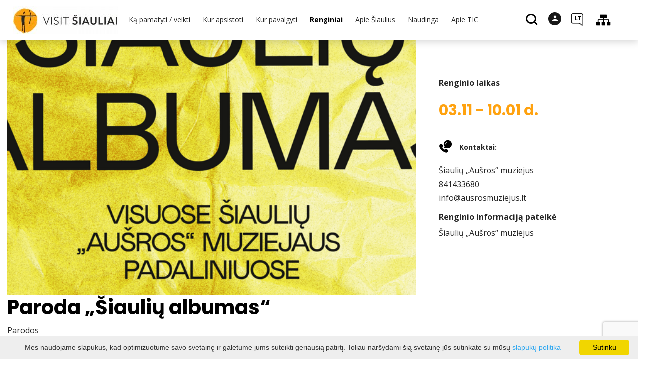

--- FILE ---
content_type: text/html; charset=UTF-8
request_url: https://www.visitsiauliai.lt/renginys/paroda-siauliu-albumas/date-20230308/
body_size: 23285
content:
<!DOCTYPE HTML >
<html lang="lt">
<head>
    <meta http-equiv="content-type" content="text/html; charset=UTF-8"/>
    <meta name="viewport" content="width=device-width, initial-scale=1.0, user-scalable=0"/>
    <title>Paroda „Šiaulių albumas“</title>
    <meta property="og:title" content="Paroda „Šiaulių albumas“"/>
            <meta property="og:description" content="Paroda „Šiaulių albumas“, skirta „Šiaulių „Aušros“ muziejaus įkūrimo 100-mečiui, tai bandymas permąstyti miesto tapatybę,..."/>
        <meta name="description" content="Paroda „Šiaulių albumas“, skirta „Šiaulių „Aušros“ muziejaus įkūrimo 100-mečiui, tai bandymas permąstyti miesto tapatybę,..." />            <meta property="fb:app_id" content="1724584577685698"/>
        <meta property="og:type" content="article"/>
        <meta property="og:description" content="Paroda „Šiaulių albumas“, skirta „Šiaulių „Aušros“ muziejaus įkūrimo 100-mečiui, tai bandymas permąstyti miesto tapatybę,..."/>
        <meta property="og:url" content="https://www.visitsiauliai.lt/renginys/paroda-siauliu-albumas/"/>
                <meta property="og:image" content="https://www.visitsiauliai.lt/data/events/sharing/RGB_SVETAINE_387x387_mm.png"/>
        <meta property="og:image:width" content="600"/>
        <meta property="og:image:height" content="600"/>
    
            <link rel="shortcut icon" type="image/png"
              href="https://www.visitsiauliai.lt/data/settings/favicon/favSiauliu.jpg"/>
        <link rel="stylesheet" href="https://stackpath.bootstrapcdn.com/bootstrap/4.1.3/css/bootstrap.min.css"
          integrity="sha384-MCw98/SFnGE8fJT3GXwEOngsV7Zt27NXFoaoApmYm81iuXoPkFOJwJ8ERdknLPMO"
          crossorigin="anonymous">
            <link rel="stylesheet"
              href="https://www.visitsiauliai.lt/templates/bebras/siauliai/css/style.css?v=1767964921">
    
    
        
        <script>
        var cookie_text = 'Mes naudojame slapukus, kad optimizuotume savo svetainę ir galėtume jums suteikti geriausią patirtį. Toliau naršydami šią svetainę jūs sutinkate su mūsų';
        var cookie_link_text = 'slapukų politika';
        var cookie_link = 'https://www.visitsiauliai.lt/puslapis/slapuku-politika/';
        var cookie_close_text = 'Sutinku';
    </script>
    <script type="text/javascript" id="cookieinfo"
            src="https://www.visitsiauliai.lt/templates/js/cookieinfo.js?v=1767964921">
    </script>

    <link rel="canonical" href="https://www.visitsiauliai.lt/renginys/paroda-siauliu-albumas/"/>
    <link rel="alternate" href="https://www.visitsiauliai.lt/renginys/paroda-siauliu-albumas/" hreflang="lt-lt"/>

    <script type="application/ld+json">
	    {
    "@context": "http://schema.org",
    "@type": "Event",
    "name": "Paroda „Šiaulių albumas“",
    "image": "https://www.visitsiauliai.lt/data/events/large/RGB_SVETAINE_387x387_mm.png"
}
    </script>

<script type="application/ld+json">{"@context":"http://schema.org","@type":"BreadcrumbList","itemListElement":[{"@type":"ListItem","position":1,"name":"PAGRINDINIS PUSLAPIS","item":"https://www.visitsiauliai.lt/pagrindinis-puslapis/"},{"@type":"ListItem","position":2,"name":"Renginiai","item":"https://www.visitsiauliai.lt/renginiai/"},{"@type":"ListItem","position":3,"name":"Parodos","item":"https://www.visitsiauliai.lt/renginiai/parodos/"},{"@type":"ListItem","position":4,"name":"Paroda \u201e\u0160iauli\u0173 albumas\u201c","item":"https://www.visitsiauliai.lt/renginys/paroda-siauliu-albumas/"}]}</script>
    
    <script type="text/javascript" src="https://www.visitsiauliai.lt/templates/bebras/js/jquery-2.1.3.min.js"></script>
<script type="text/javascript" src="https://www.visitsiauliai.lt/templates/bebras/js/jquery.mmenu.all.js" ></script>
<script src="https://www.visitsiauliai.lt/templates/js/jquery/jquery.sumoselect.min.js"></script>
<script type="text/javascript" src="https://www.visitsiauliai.lt/templates/bebras/js/lazysizes.min.js"></script>
<script type="text/javascript" src="https://www.visitsiauliai.lt/templates/bebras/js/bootstrap.min.js"></script>
<script type="text/javascript" src="https://www.visitsiauliai.lt/templates/bebras/js/jquery.sticky-kit.min.js"></script>
<script type="text/javascript" src="https://www.visitsiauliai.lt/templates/bebras/js/swiper/swiper-bundle.min.js" ></script>
<script type="text/javascript" src="https://www.visitsiauliai.lt/templates/bebras/js/jquery.magnific-popup.min.js"></script>
<script type="text/javascript" src="https://www.visitsiauliai.lt/templates/bebras/js/collapse.js"></script>
<script src="https://www.visitsiauliai.lt/templates/js/request.js"></script>
<script type="text/javascript" src="https://www.visitsiauliai.lt/templates/js/loading.js"></script>
<script src="https://www.visitsiauliai.lt/templates/bebras/js/user.js?v=1.1"></script>
<script src="https://www.visitsiauliai.lt/templates/js/jquery/jquery-ui.min.js"></script>
<script type="text/javascript" src="https://www.visitsiauliai.lt/templates/bebras/js/perfect-scrollbar.min.js"></script>


    <script type="text/javascript" src="https://www.visitsiauliai.lt/templates/bebras/js/nouislider.min.js"></script>
        <script type="text/javascript" src="https://www.visitsiauliai.lt/templates/bebras/js/popper.min.js"></script>
    <script type="text/javascript" src="https://cdnjs.cloudflare.com/ajax/libs/ekko-lightbox/5.3.0/ekko-lightbox.min.js"></script>
    <script type="text/javascript" src="https://www.visitsiauliai.lt/templates/bebras/js/jquery.justifiedGallery.min.js"></script>
    <script type="text/javascript" src="https://www.visitsiauliai.lt/templates/bebras/js/jquery.scrollLock.js"></script>
    <script src="https://www.visitsiauliai.lt/templates/js/likedislike.js"></script>
    <script src="https://www.visitsiauliai.lt/templates/js/List/List.js?v=1767964921"></script>
    <script src="https://www.visitsiauliai.lt/templates/js/fullscreen.js"></script>
    <script src="https://www.visitsiauliai.lt/templates/js/multiple_trips.js"></script>
    <script src="https://www.visitsiauliai.lt/templates/fancybox-3.5.7/jquery.fancybox.min.js"></script>
    <script src="https://www.visitsiauliai.lt/templates/swipebox/js/jquery.swipebox.js"></script>


<link href="https://www.visitsiauliai.lt/templates/js/video-js/video-js.min.css" rel="stylesheet">
<script src="https://www.visitsiauliai.lt/templates/js/video-js/video.min.js"></script>

        <link rel="stylesheet" href="https://www.visitsiauliai.lt/templates/css/leaflet.css" crossorigin=""/>
<link rel="stylesheet" href="https://www.visitsiauliai.lt/templates/css/leaflet-custom-style.css?v=1767964921" crossorigin=""/>
<script src="https://www.visitsiauliai.lt/templates/js/leaflet.js" crossorigin=""></script>

<link rel="stylesheet" href="https://www.visitsiauliai.lt/templates/css/MarkerCluster.css" />

<link rel="stylesheet" href="https://www.visitsiauliai.lt/templates/css/MarkerCluster.Default.css" />

<!--[if lte IE 8]><link rel="stylesheet" href="https://leaflet.github.io/Leaflet.markercluster/dist/MarkerCluster.Default.ie.css" /><![endif]-->
<script src="https://www.visitsiauliai.lt/templates/js/leaflet.markercluster-src.js"></script>


<script type="text/javascript">
    base_url = 'https://www.visitsiauliai.lt/';
    window.lid = '1';
    window.base_url = 'https://www.visitsiauliai.lt/';
    window.base_url_lang = 'https://www.visitsiauliai.lt/';
    window.base_url_root = 'https://www.visitsiauliai.lt/';
</script>
<script type="text/javascript" src="https://www.visitsiauliai.lt/templates/js/leafletMap.js?v=1767964921"></script>
<link rel="stylesheet" href="https://www.visitsiauliai.lt/templates/css/leafletMap.css?v=1767964921" />



</head>
<body class="initial-load">

<script type="text/javascript">
var _userway_config = {
account: 'i9dCg5OA4M'
};
</script>
<script type="text/javascript" src="https://cdn.userway.org/widget.js"></script>



<script>
  // Netrinti !
  document.addEventListener("DOMContentLoaded", function () {
    const buttons = document.querySelectorAll('.registracijos-mygtukas');

    buttons.forEach(btn => {
      // Pradinis bounce efektas (vienkartinis)
      btn.animate([
        { transform: 'scale(1)', offset: 0 },
        { transform: 'scale(1.1)', offset: 0.3 },
        { transform: 'scale(0.95)', offset: 0.6 },
        { transform: 'scale(1)', offset: 1 }
      ], {
        duration: 600,
        easing: 'ease-out'
      });

      // Hover efektas
      btn.addEventListener("mouseover", function () {
        btn.style.backgroundColor = "#0086c3";
        btn.style.boxShadow = "0 0 10px #00a4e0";
      });

      btn.addEventListener("mouseout", function () {
        btn.style.backgroundColor = "#00a4e0";
        btn.style.boxShadow = "0 0 0 transparent";
      });
    });
  });
</script>

<script>
// Netrinti !
document.addEventListener("DOMContentLoaded", function () {
    const links = document.querySelectorAll('a[href*="Informacija%20lengvai%20suprantama%20kalba%20TIC.pdf"]');
    
    links.forEach(link => {
        const menuTitle = link.querySelector(".sub-menu-title");
        if (menuTitle) {
            const img = document.createElement("img");
            img.src = "https://www.visitsiauliai.lt/data/ckfinder/files/ilsk.jpg";
            img.alt = "Informacija lengvai suprantama kalba";
            img.style.width = "30px"; // adjust size if needed
            img.style.marginRight = "8px";
            menuTitle.prepend(img);
        }
    });
});

</script>
<header class="header">
    <div class="container">
        <a class="top-nav-mobile-toggle" href="#mobile-menu"><span class="bebras-icon-Menu"></span><span class="sr-only">Biudžetinė įstaiga Šiaulių turizmo informacijos centras<br>Vilniaus g. 213-90, LT-76348 Šiauliai<br>Juridinio asmens kodas 145398346<br>Duomenys kaupiami ir saugomi Juridinių asmenų registre</span></a>
        <div class="logo clearfix">
            <a class="navbar-link" href="https://www.visitsiauliai.lt/">
                <img src="https://www.visitsiauliai.lt/data/settings/logo/visit_siauliai_logotipas_h_1__001.jpg"
                     alt="Biudžetinė įstaiga Šiaulių turizmo informacijos centras<br>Vilniaus g. 213-90, LT-76348 Šiauliai<br>Juridinio asmens kodas 145398346<br>Duomenys kaupiami ir saugomi Juridinių asmenų registre">
            </a>
        </div>
            <div class="mobile-menu" id="mobile-menu">
        <ul class="left-menu">
                                                                    <li>
                                                                                    <span class=" ">Ką pamatyti / veikti</span>
                                                                                <ul>
                    <li>
                                    <a href="https://www.visitsiauliai.lt/pagrindinis-puslapis/"  class="">
                        Ką pamatyti / veikti
                    </a>
                            </li>
        
                                <li >

                                    <a href="https://www.visitsiauliai.lt/lankytinos-vietos/"                    >
                        Lankytinos vietos
                    </a>
                                
            </li>
                                            <li >

                                    <a href="https://www.visitsiauliai.lt/ekskursijos/"                    >
                        Ekskursijos
                    </a>
                                
            </li>
                                            <li >

                                    <span class=" ">Maršrutai</span>
                                    <ul>
                    <li>
                <a href="https://www.visitsiauliai.lt/marsrutai/"  class="191 281 ">
                    Maršrutai
                </a>
            </li>
        
                                <li >

                                    <a href="https://www.visitsiauliai.lt/puslapis/saules-kelias-1/"                    >
                        Saulės kelias
                    </a>
                                
            </li>
                        </ul>

            </li>
                                            <li >

                                    <a href="https://www.visitsiauliai.lt/pramogos-ka-veikti/"                    >
                        Pramogos
                    </a>
                                
            </li>
                                            <li >

                                    <a href="https://www.visitsiauliai.lt/edukacija/"                    >
                        Edukacijos
                    </a>
                                
            </li>
                        </ul>
                    </li>
                                                                                    <li>
                                                                                    <span class=" ">Kur apsistoti</span>
                                                                                <ul>
                    <li>
                                    <a href="https://www.visitsiauliai.lt/apgyvendinimas/"  class="">
                        Kur apsistoti
                    </a>
                            </li>
        
                                <li >

                                    <a href="https://www.visitsiauliai.lt/apgyvendinimas/?filterForm[category][12]=12"                    >
                        Viešbučiai
                    </a>
                                
            </li>
                                            <li >

                                    <a href="https://www.visitsiauliai.lt/apgyvendinimas/?filterForm[category][11]=11"                    >
                        Svečių namai
                    </a>
                                
            </li>
                                            <li >

                                    <a href="https://www.visitsiauliai.lt/apgyvendinimas/?filterForm[category][122]=122"                    >
                        Apartamentai
                    </a>
                                
            </li>
                                            <li >

                                    <a href="https://www.visitsiauliai.lt/apgyvendinimas/?filterForm[category][121]=121"                    >
                        Moteliai
                    </a>
                                
            </li>
                                            <li >

                                    <a href="https://www.visitsiauliai.lt/apgyvendinimas/?filterForm[category][119]=119"                    >
                        Nakvynės namai
                    </a>
                                
            </li>
                                            <li >

                                    <a href="https://www.visitsiauliai.lt/apgyvendinimas/?filterForm[category][4]=4"                    >
                        Kaimo turizmo sodybos
                    </a>
                                
            </li>
                                            <li >

                                    <a href="https://www.visitsiauliai.lt/apgyvendinimas/?filterForm[category][13]=13"                    >
                        Kempingai
                    </a>
                                
            </li>
                                            <li >

                                    <a href="https://www.visitsiauliai.lt/apgyvendinimas/?filterForm[category][123]=123"                    >
                        Stovyklavietės
                    </a>
                                
            </li>
                        </ul>
                    </li>
                                                                                    <li>
                                                                                    <span class=" ">Kur pavalgyti</span>
                                                                                <ul>
                    <li>
                                    <a href="https://www.visitsiauliai.lt/maistas/"  class="">
                        Kur pavalgyti
                    </a>
                            </li>
        
                                <li >

                                    <a href="https://www.visitsiauliai.lt/maistas/?filterForm[category][110]=110"                    >
                        Lietuviška virtuvė
                    </a>
                                
            </li>
                                            <li >

                                    <a href="https://www.visitsiauliai.lt/maistas/?filterForm[category][32]=32"                    >
                        Restoranai
                    </a>
                                
            </li>
                                            <li >

                                    <a href="https://www.visitsiauliai.lt/maistas/?filterForm[category][33]=33"                    >
                        Kavinės
                    </a>
                                
            </li>
                                            <li >

                                    <a href="https://www.visitsiauliai.lt/maistas/?filterForm[category][56]=56"                    >
                        Barai
                    </a>
                                
            </li>
                                            <li >

                                    <a href="https://www.visitsiauliai.lt/maistas/?filterForm[category][140]=140"                    >
                        Valgykla
                    </a>
                                
            </li>
                                            <li >

                                    <a href="https://www.visitsiauliai.lt/maistas/?filterForm[category][35]=35"                    >
                        Picerijos
                    </a>
                                
            </li>
                                            <li >

                                    <a href="https://www.visitsiauliai.lt/maistas/?filterForm[category][61]=61"                    >
                        Greitas maistas
                    </a>
                                
            </li>
                                            <li >

                                    <a href="https://www.visitsiauliai.lt/maistas/?filterForm[category][124]=124"                    >
                        Vegetariška virtuvė
                    </a>
                                
            </li>
                        </ul>
                    </li>
                                                                                    <li>
                                                    <a href="https://www.visitsiauliai.lt/renginiai/"  class="selected" >
                                Renginiai
                            </a>
                                                                    </li>
                                                                                    <li>
                                                                                    <span class=" ">Apie Šiaulius</span>
                                                                                <ul>
                    <li>
                                                                                                                        <a href="http://siauliuistorija.lt/" class="">
                                    Apie Šiaulius
                                </a>
                                                                                </li>
        
                                <li >

                                    <a href="http://siauliuistorija.lt/"                    target="_blank">
                        Šiaulių miesto istorija
                    </a>
                                
            </li>
                                            <li >

                                    <a href="https://siauliugarbescv.lt/"                    target="_blank">
                        Šiaulių Garbės CV
                    </a>
                                
            </li>
                                            <li >

                                    <a href="https://www.visitsiauliai.lt/puslapis/faktai-ir-skaiciai/"                    >
                        Faktai ir skaičiai
                    </a>
                                
            </li>
                                            <li >

                                    <a href="https://www.visitsiauliai.lt/leidiniai/"                    >
                        Leidiniai
                    </a>
                                
            </li>
                                            <li >

                                    <a href="https://www.visitsiauliai.lt/galerijos-1/"                    >
                        Galerijos
                    </a>
                                
            </li>
                        </ul>
                    </li>
                                                                                    <li>
                                                                                    <span class=" ">Naudinga</span>
                                                                                <ul>
                    <li>
                                    <a href="https://www.visitsiauliai.lt/#"  class="">
                        Naudinga
                    </a>
                            </li>
        
                                <li >

                                    <a href="https://www.visitsiauliai.lt/puslapis/informacija-lengvai-suprantama-kalba/"                    >
                        Informacija lengvai suprantama kalba
                    </a>
                                
            </li>
                                            <li >

                                    <a href="https://www.visitsiauliai.lt/puslapis/kaip-atvykti/"                    >
                        Kaip atvykti
                    </a>
                                
            </li>
                                            <li >

                                    <a href="https://www.visitsiauliai.lt/puslapis/aktualus-kontaktai-1/"                    >
                        Aktualūs kontaktai
                    </a>
                                
            </li>
                                            <li >

                                    <a href="https://www.visitsiauliai.lt/puslapis/viesasis-transportas/"                    >
                        Viešasis transportas
                    </a>
                                
            </li>
                                            <li >

                                    <a href="https://www.visitsiauliai.lt/puslapis/autobusu-parkavimo-aiksteles/"                    >
                        Autobusų parkavimo aikštelės
                    </a>
                                
            </li>
                                            <li >

                                    <a href="https://www.visitsiauliai.lt/puslapis/taksi/"                    >
                        Taksi
                    </a>
                                
            </li>
                                            <li >

                                    <a href="https://www.visitsiauliai.lt/puslapis/automobiliu-nuoma/"                    >
                        Automobilių nuoma
                    </a>
                                
            </li>
                                            <li >

                                    <a href="https://www.visitsiauliai.lt/puslapis/autobusu-nuoma-1/"                    >
                        Autobusų nuoma
                    </a>
                                
            </li>
                                            <li >

                                    <a href="https://www.visitsiauliai.lt/puslapis/kelioniu-organizatoriai-ir-agenturos-1/"                    >
                        Kelionių organizatoriai ir agentūros
                    </a>
                                
            </li>
                                            <li >

                                    <a href="https://www.visitsiauliai.lt/puslapis/suvenyrai/"                    >
                        Suvenyrai
                    </a>
                                
            </li>
                                            <li >

                                    <a href="https://www.visitsiauliai.lt/konferenciju-sales/"                    >
                        Konferencijos
                    </a>
                                
            </li>
                                            <li >

                                    <a href="https://www.visitsiauliai.lt/puslapis/mobili-aplikacija/"                    >
                        Mobili aplikacija
                    </a>
                                
            </li>
                                            <li >

                                    <a href="https://www.visitsiauliai.lt/leidiniai"                    >
                        Leidiniai
                    </a>
                                
            </li>
                                            <li >

                                    <a href="https://www.visitsiauliai.lt/puslapis/kaip-nuvykti-i-kryziu-kalna/"                    >
                        Kaip nuvykti į Kryžių Kalną ?
                    </a>
                                
            </li>
                                            <li >

                                    <a href="https://www.visitsiauliai.lt/puslapis/vaiko-ir-motinos-kambariai/"                    >
                        Vaiko ir motinos kambariai
                    </a>
                                
            </li>
                        </ul>
                    </li>
                                                                                    <li>
                                                                                    <span class=" ">Apie TIC</span>
                                                                                <ul>
                    <li>
                                    <a href="https://www.visitsiauliai.lt/#"  class="">
                        Apie TIC
                    </a>
                            </li>
        
                                <li >

                                    <a href="https://www.visitsiauliai.lt/puslapis/apie-mus-3/"                    >
                        Apie mus
                    </a>
                                
            </li>
                                            <li >

                                    <a href="https://www.visitsiauliai.lt/puslapis/kontaktai/"                    >
                        Struktūra ir kontaktinė informacija
                    </a>
                                
            </li>
                                            <li >

                                    <a href="https://www.visitsiauliai.lt/puslapis/veiklos-ataskaitos/"                    >
                        Veiklos sritys
                    </a>
                                
            </li>
                                            <li >

                                    <a href="https://www.visitsiauliai.lt/puslapis/paslaugos-2/"                    >
                        Paslaugos
                    </a>
                                
            </li>
                                            <li >

                                    <span class=" ">Administracinė informacija</span>
                                    <ul>
                    <li>
                <a href="#"  class="191 369 ">
                    Administracinė informacija
                </a>
            </li>
        
                                <li >

                                    <a href="https://www.visitsiauliai.lt/puslapis/nuostatai/"                    >
                        Nuostatai
                    </a>
                                
            </li>
                                            <li >

                                    <a href="https://www.visitsiauliai.lt/puslapis/planavimo-dokumentai-1/"                    >
                        Planavimo dokumentai
                    </a>
                                
            </li>
                                            <li >

                                    <a href="https://www.visitsiauliai.lt/puslapis/darbo-uzmokestis-1/"                    >
                        Darbo užmokestis
                    </a>
                                
            </li>
                                            <li >

                                    <a href="https://www.visitsiauliai.lt/puslapis/paskatinimai-ir-apdovanojimai/"                    >
                        Paskatinimai ir apdovanojimai
                    </a>
                                
            </li>
                                            <li >

                                    <a href="https://www.visitsiauliai.lt/puslapis/viesieji-pirkimai-1/"                    >
                        Viešieji pirkimai
                    </a>
                                
            </li>
                                            <li >

                                    <a href="https://www.visitsiauliai.lt/puslapis/lesos-veiklai-viesinti/"                    >
                        Lėšos veiklai viešinti
                    </a>
                                
            </li>
                                            <li >

                                    <a href="https://www.visitsiauliai.lt/puslapis/biudzeto-vykdymo-ataskaitos/"                    >
                        Biudžeto vykdymo ataskaitos
                    </a>
                                
            </li>
                                            <li >

                                    <a href="https://www.visitsiauliai.lt/puslapis/finansines-ataskaitos/"                    >
                        Finansinių ataskaitų rinkiniai
                    </a>
                                
            </li>
                                            <li >

                                    <a href="https://www.visitsiauliai.lt/puslapis/tarnybiniai-lengvieji-automobiliai/"                    >
                        Tarnybiniai lengvieji automobiliai
                    </a>
                                
            </li>
                        </ul>

            </li>
                                            <li >

                                    <span class=" ">Korupcijos prevencija</span>
                                    <ul>
                    <li>
                <a href="https://www.visitsiauliai.lt/puslapis/korupcijos-prevencija-1/"  class="191 310 ">
                    Korupcijos prevencija
                </a>
            </li>
        
                                <li >

                                    <a href="https://www.visitsiauliai.lt/puslapis/smurto-ir-priekabiavimo-prevencija-pagarbiai/"                    >
                        Smurto ir priekabiavimo prevencija
                    </a>
                                
            </li>
                        </ul>

            </li>
                                            <li >

                                    <a href="https://www.visitsiauliai.lt/puslapis/atviri-duomenys/"                    >
                        Atviri duomenys
                    </a>
                                
            </li>
                                            <li >

                                    <a href="https://www.visitsiauliai.lt/puslapis/asmens-duomenu-apsauga/"                    >
                        Asmens duomenų apsauga
                    </a>
                                
            </li>
                                            <li >

                                    <a href="https://www.visitsiauliai.lt/puslapis/praneseju-apsauga/"                    >
                        Pranešėjų apsauga
                    </a>
                                
            </li>
                                            <li >

                                    <a href="https://www.visitsiauliai.lt/puslapis/konsultavimasis-su-visuomene/"                    >
                        Konsultavimasis su visuomene
                    </a>
                                
            </li>
                                            <li >

                                    <a href="https://www.visitsiauliai.lt/puslapis/nuorodos-1/"                    >
                        Nuorodos
                    </a>
                                
            </li>
                                            <li >

                                    <a href="https://www.visitsiauliai.lt/puslapis/darbo-laikas/"                    >
                        Darbo laikas
                    </a>
                                
            </li>
                                            <li >

                                    <a href="https://www.visitsiauliai.lt/puslapis/statistika-1/"                    >
                        Statistika
                    </a>
                                
            </li>
                                            <li >

                                    <a href="https://www.visitsiauliai.lt/puslapis/projektai-3/"                    >
                        Projektai
                    </a>
                                
            </li>
                                            <li >

                                    <a href="https://www.visitsiauliai.lt/puslapis/gidu-paslaugos/"                    >
                        Gidų paslaugos
                    </a>
                                
            </li>
                                            <li >

                                    <a href="https://www.visitsiauliai.lt/puslapis/teisine-informacija/"                    >
                        Teisinė informacija
                    </a>
                                
            </li>
                                            <li >

                                    <a href="https://www.visitsiauliai.lt/puslapis/karjera/"                    >
                        Karjera
                    </a>
                                
            </li>
                                            <li >

                                    <a href="https://www.visitsiauliai.lt/data/ckfinder/files/Service%20Quality%20Standard%20Guidelines(1).pdf"                    target="_blank">
                        Paslaugų kokybės standarto gairės
                    </a>
                                
            </li>
                                            <li >

                                    <a href="https://www.visitsiauliai.lt/medis/"                    >
                        Duomenų bazės medis
                    </a>
                                
            </li>
                                            <li >

                                    <a href="https://www.visitsiauliai.lt/puslapis/duk/"                    >
                        DUK
                    </a>
                                
            </li>
                        </ul>
                    </li>
                                    </ul>
        <div class='mobile-language-switch' id="appendable-language-switch">
            <ul>
                                                        <li><a class='selected' href='https://www.visitsiauliai.lt/renginys/paroda-siauliu-albumas/date-20230308/'>
                            <div class='language-img'><img src='https://www.visitsiauliai.lt/templates/bebras/img/blank.gif'
                                                           class='flag flag-lt' alt="flag-icon Lietuvių"></div>
                            Lietuvių</a></li>
                                                        <li><a class='' href='https://www.visitsiauliai.lt/lv/events-event/id-3699/id-3699/date-20230308/'>
                            <div class='language-img'><img src='https://www.visitsiauliai.lt/templates/bebras/img/blank.gif'
                                                           class='flag flag-lv' alt="flag-icon Latviešu"></div>
                            Latviešu</a></li>
                                                        <li><a class='' href='https://www.visitsiauliai.lt/fr/events-event/id-3699/id-3699/date-20230308/'>
                            <div class='language-img'><img src='https://www.visitsiauliai.lt/templates/bebras/img/blank.gif'
                                                           class='flag flag-fr' alt="flag-icon Française"></div>
                            Française</a></li>
                                                        <li><a class='' href='https://www.visitsiauliai.lt/en/events-event/id-3699/id-3699/date-20230308/'>
                            <div class='language-img'><img src='https://www.visitsiauliai.lt/templates/bebras/img/blank.gif'
                                                           class='flag flag-en' alt="flag-icon English"></div>
                            English</a></li>
                                                        <li><a class='' href='https://www.visitsiauliai.lt/ru/events-event/id-3699/id-3699/date-20230308/'>
                            <div class='language-img'><img src='https://www.visitsiauliai.lt/templates/bebras/img/blank.gif'
                                                           class='flag flag-ru' alt="flag-icon Русский"></div>
                            Русский</a></li>
                                                        <li><a class='' href='https://www.visitsiauliai.lt/de/events-event/id-3699/id-3699/date-20230308/'>
                            <div class='language-img'><img src='https://www.visitsiauliai.lt/templates/bebras/img/blank.gif'
                                                           class='flag flag-de' alt="flag-icon Deutsch"></div>
                            Deutsch</a></li>
                            </ul>
        </div>
        <div class='mobile-account-block' id="menu-account-block">
    <ul class='mm-listview'>
        <li class='account-name'>
            <a class='selected'>
                <span>
                                            <span class="bebras-icon-avatar"></span>
                                    </span>
                 
            </a>
        </li>
                            <li>
                <a href="https://www.visitsiauliai.lt/mano-keliones/"><span></span>Mano kelionės</a>
            </li>
                    <li>
                <a href="https://www.visitsiauliai.lt/krepselis/"><span></span>Krepšelis</a>
            </li>
                    <li>
                <a href="https://www.visitsiauliai.lt/uzsakymu-istorija/"><span></span>Užsakymai</a>
            </li>
                    <li>
                <a href="https://www.visitsiauliai.lt/profilio-redagavimas/"><span></span>Redaguoti profilį</a>
            </li>
                <li>
            <a href="javascript:;" onclick ="return logout();"><span></span>Atsijungti</a>
        </li>
    </ul>
</div>
        <div class="close-mm"><span class="bebras-icon-close"></span></div>
    </div>
    <div class="menu-con">
        <nav id="my-menu" class="main-menu clearfix" >
            <ul class="left-menu">
                                                                                    <li tabindex="0" class="                                                            sub-menu-parent                                                         submenu-standart"
                        >
                                                            <a tabindex="-1" href="https://www.visitsiauliai.lt/pagrindinis-puslapis/" >
                                    Ką pamatyti / veikti
                                </a>
                                                            <div class="scroll">
        <div class="sub-menu-list">
                                                <div class="nav-column">
                        <a class="" href="https://www.visitsiauliai.lt/lankytinos-vietos/" target="">                                                        <div class="sub-menu-title">
                                Lankytinos vietos
                            </div>
                            </a>                                            </div>
                                                                <div class="nav-column">
                        <a class="" href="https://www.visitsiauliai.lt/ekskursijos/" target="">                                                        <div class="sub-menu-title">
                                Ekskursijos
                            </div>
                            </a>                                            </div>
                                                                <div class="nav-column">
                        <a class="" href="https://www.visitsiauliai.lt/marsrutai/" target="">                                                        <div class="sub-menu-title">
                                Maršrutai
                            </div>
                            </a>                                                    <ul>
                                                                                                        <li ><a href="https://www.visitsiauliai.lt/puslapis/saules-kelias-1/">Saulės kelias</a></li>
                                                                                                </ul>
                                            </div>
                                                                <div class="nav-column">
                        <a class="" href="https://www.visitsiauliai.lt/pramogos-ka-veikti/" target="">                                                        <div class="sub-menu-title">
                                Pramogos
                            </div>
                            </a>                                            </div>
                                                                <div class="nav-column">
                        <a class="" href="https://www.visitsiauliai.lt/edukacija/" target="">                                                        <div class="sub-menu-title">
                                Edukacijos
                            </div>
                            </a>                                            </div>
                                    </div>
    </div>

                        </li>
                                                                                                        <li tabindex="0" class="                                                            sub-menu-parent                                                         "
                        >
                                                            <a tabindex="-1" href="https://www.visitsiauliai.lt/apgyvendinimas/" >
                                    Kur apsistoti
                                </a>
                                                        <div class=" scroll" >
    <div class="sub-menu-list tourism_category">
                        <div class="nav-column">
                <a href="https://www.visitsiauliai.lt/apgyvendinimas/?filterForm[category][12]=12">
                                        <div class="sub-menu-img">
                        <div></div>
                        <img data-sizes="auto" class="image lazyload"
                            src="[data-uri]"
                            data-src="https://www.visitsiauliai.lt/templates/images/no_photo/660x440.jpg"
                            data-srcset="
                                                            https://www.visitsiauliai.lt/data/tourism/categories/list/vilnius2_1__1_.jpg 289w,
                                                                                        https://www.visitsiauliai.lt/data/tourism/categories/mobile/vilnius2_1__1_.jpg  600w
                            "
                            alt="Viešbučiai"
                        >
                    </div>
                                        <div class="turism-title-box">
                        <div class="sub-menu-title">Viešbučiai</div>
                        <div class="suggestions">Objektų: 26</div>
                    </div>
                </a>
            </div>
                                <div class="nav-column">
                <a href="https://www.visitsiauliai.lt/apgyvendinimas/?filterForm[category][11]=11">
                                        <div class="sub-menu-img">
                        <div></div>
                        <img data-sizes="auto" class="image lazyload"
                            src="[data-uri]"
                            data-src="https://www.visitsiauliai.lt/templates/images/no_photo/660x440.jpg"
                            data-srcset="
                                                            https://www.visitsiauliai.lt/data/tourism/categories/list/sveciu_namai.jpg 289w,
                                                                                        https://www.visitsiauliai.lt/data/tourism/categories/mobile/sveciu_namai.jpg  600w
                            "
                            alt="Svečių namai"
                        >
                    </div>
                                        <div class="turism-title-box">
                        <div class="sub-menu-title">Svečių namai</div>
                        <div class="suggestions">Objektų: 20</div>
                    </div>
                </a>
            </div>
                                <div class="nav-column">
                <a href="https://www.visitsiauliai.lt/apgyvendinimas/?filterForm[category][122]=122">
                                        <div class="sub-menu-img">
                        <div></div>
                        <img data-sizes="auto" class="image lazyload"
                            src="[data-uri]"
                            data-src="https://www.visitsiauliai.lt/templates/images/no_photo/660x440.jpg"
                            data-srcset="
                                                            https://www.visitsiauliai.lt/data/tourism/categories/list/apartamentai.jpg 289w,
                                                                                        https://www.visitsiauliai.lt/data/tourism/categories/mobile/apartamentai.jpg  600w
                            "
                            alt="Apartamentai"
                        >
                    </div>
                                        <div class="turism-title-box">
                        <div class="sub-menu-title">Apartamentai</div>
                        <div class="suggestions">Objektų: 21</div>
                    </div>
                </a>
            </div>
                                <div class="nav-column">
                <a href="https://www.visitsiauliai.lt/apgyvendinimas/?filterForm[category][121]=121">
                                        <div class="sub-menu-img">
                        <div></div>
                        <img data-sizes="auto" class="image lazyload"
                            src="[data-uri]"
                            data-src="https://www.visitsiauliai.lt/templates/images/no_photo/660x440.jpg"
                            data-srcset="
                                                            https://www.visitsiauliai.lt/data/tourism/categories/list/moteliai.jpg 289w,
                                                                                        https://www.visitsiauliai.lt/data/tourism/categories/mobile/moteliai.jpg  600w
                            "
                            alt="Moteliai"
                        >
                    </div>
                                        <div class="turism-title-box">
                        <div class="sub-menu-title">Moteliai</div>
                        <div class="suggestions">Objektų: 11</div>
                    </div>
                </a>
            </div>
                                <div class="nav-column">
                <a href="https://www.visitsiauliai.lt/apgyvendinimas/?filterForm[category][119]=119">
                                        <div class="sub-menu-img">
                        <div></div>
                        <img data-sizes="auto" class="image lazyload"
                            src="[data-uri]"
                            data-src="https://www.visitsiauliai.lt/templates/images/no_photo/660x440.jpg"
                            data-srcset="
                                                            https://www.visitsiauliai.lt/data/tourism/categories/list/nakvynes_namai.jpg 289w,
                                                                                        https://www.visitsiauliai.lt/data/tourism/categories/mobile/nakvynes_namai.jpg  600w
                            "
                            alt="Nakvynės namai"
                        >
                    </div>
                                        <div class="turism-title-box">
                        <div class="sub-menu-title">Nakvynės namai</div>
                        <div class="suggestions">Objektų: 9</div>
                    </div>
                </a>
            </div>
                                <div class="nav-column">
                <a href="https://www.visitsiauliai.lt/apgyvendinimas/?filterForm[category][4]=4">
                                        <div class="sub-menu-img">
                        <div></div>
                        <img data-sizes="auto" class="image lazyload"
                            src="[data-uri]"
                            data-src="https://www.visitsiauliai.lt/templates/images/no_photo/660x440.jpg"
                            data-srcset="
                                                            https://www.visitsiauliai.lt/data/tourism/categories/list/gradiali_ezero_vila_1__1_.jpg 289w,
                                                                                        https://www.visitsiauliai.lt/data/tourism/categories/mobile/gradiali_ezero_vila_1__1_.jpg  600w
                            "
                            alt="Kaimo turizmo sodybos"
                        >
                    </div>
                                        <div class="turism-title-box">
                        <div class="sub-menu-title">Kaimo turizmo sodybos</div>
                        <div class="suggestions">Objektų: 55</div>
                    </div>
                </a>
            </div>
                                <div class="nav-column">
                <a href="https://www.visitsiauliai.lt/apgyvendinimas/?filterForm[category][13]=13">
                                        <div class="sub-menu-img">
                        <div></div>
                        <img data-sizes="auto" class="image lazyload"
                            src="[data-uri]"
                            data-src="https://www.visitsiauliai.lt/templates/images/no_photo/660x440.jpg"
                            data-srcset="
                                                            https://www.visitsiauliai.lt/data/tourism/categories/list/ajeryne_1__1_.jpg 289w,
                                                                                        https://www.visitsiauliai.lt/data/tourism/categories/mobile/ajeryne_1__1_.jpg  600w
                            "
                            alt="Kempingai"
                        >
                    </div>
                                        <div class="turism-title-box">
                        <div class="sub-menu-title">Kempingai</div>
                        <div class="suggestions">Objektų: 8</div>
                    </div>
                </a>
            </div>
                                <div class="nav-column">
                <a href="https://www.visitsiauliai.lt/apgyvendinimas/?filterForm[category][123]=123">
                                        <div class="sub-menu-img">
                        <div></div>
                        <img data-sizes="auto" class="image lazyload"
                            src="[data-uri]"
                            data-src="https://www.visitsiauliai.lt/templates/images/no_photo/660x440.jpg"
                            data-srcset="
                                                            https://www.visitsiauliai.lt/data/tourism/categories/list/stovyklavietes.jpg 289w,
                                                                                        https://www.visitsiauliai.lt/data/tourism/categories/mobile/stovyklavietes.jpg  600w
                            "
                            alt="Stovyklavietės"
                        >
                    </div>
                                        <div class="turism-title-box">
                        <div class="sub-menu-title">Stovyklavietės</div>
                        <div class="suggestions">Objektų: 9</div>
                    </div>
                </a>
            </div>
                </div>
</div>

                        </li>
                                                                                                        <li tabindex="0" class="                                                            sub-menu-parent                                                         "
                        >
                                                            <a tabindex="-1" href="https://www.visitsiauliai.lt/maistas/" >
                                    Kur pavalgyti
                                </a>
                                                        <div class=" scroll" >
    <div class="sub-menu-list tourism_category">
                        <div class="nav-column">
                <a href="https://www.visitsiauliai.lt/maistas/?filterForm[category][110]=110">
                                        <div class="sub-menu-img">
                        <div></div>
                        <img data-sizes="auto" class="image lazyload"
                            src="[data-uri]"
                            data-src="https://www.visitsiauliai.lt/templates/images/no_photo/660x440.jpg"
                            data-srcset="
                                                            https://www.visitsiauliai.lt/data/tourism/categories/list/saldus_saltibarsciai_74768908_001.jpg 289w,
                                                                                        https://www.visitsiauliai.lt/data/tourism/categories/mobile/saldus_saltibarsciai_74768908_001.jpg  600w
                            "
                            alt="Lietuviška virtuvė"
                        >
                    </div>
                                        <div class="turism-title-box">
                        <div class="sub-menu-title">Lietuviška virtuvė</div>
                        <div class="suggestions">Objektų: 36</div>
                    </div>
                </a>
            </div>
                                <div class="nav-column">
                <a href="https://www.visitsiauliai.lt/maistas/?filterForm[category][32]=32">
                                        <div class="sub-menu-img">
                        <div></div>
                        <img data-sizes="auto" class="image lazyload"
                            src="[data-uri]"
                            data-src="https://www.visitsiauliai.lt/templates/images/no_photo/660x440.jpg"
                            data-srcset="
                                                            https://www.visitsiauliai.lt/data/tourism/categories/list/rsz_nr_6_1_.jpg 289w,
                                                                                        https://www.visitsiauliai.lt/data/tourism/categories/mobile/rsz_nr_6_1_.jpg  600w
                            "
                            alt="Restoranai"
                        >
                    </div>
                                        <div class="turism-title-box">
                        <div class="sub-menu-title">Restoranai</div>
                        <div class="suggestions">Objektų: 40</div>
                    </div>
                </a>
            </div>
                                <div class="nav-column">
                <a href="https://www.visitsiauliai.lt/maistas/?filterForm[category][33]=33">
                                        <div class="sub-menu-img">
                        <div></div>
                        <img data-sizes="auto" class="image lazyload"
                            src="[data-uri]"
                            data-src="https://www.visitsiauliai.lt/templates/images/no_photo/660x440.jpg"
                            data-srcset="
                                                            https://www.visitsiauliai.lt/data/tourism/categories/list/35.jpg 289w,
                                                                                        https://www.visitsiauliai.lt/data/tourism/categories/mobile/35.jpg  600w
                            "
                            alt="Kavinės"
                        >
                    </div>
                                        <div class="turism-title-box">
                        <div class="sub-menu-title">Kavinės</div>
                        <div class="suggestions">Objektų: 76</div>
                    </div>
                </a>
            </div>
                                <div class="nav-column">
                <a href="https://www.visitsiauliai.lt/maistas/?filterForm[category][56]=56">
                                        <div class="sub-menu-img">
                        <div></div>
                        <img data-sizes="auto" class="image lazyload"
                            src="[data-uri]"
                            data-src="https://www.visitsiauliai.lt/templates/images/no_photo/660x440.jpg"
                            data-srcset="
                                                            https://www.visitsiauliai.lt/data/tourism/categories/list/barai.jpg 289w,
                                                                                        https://www.visitsiauliai.lt/data/tourism/categories/mobile/barai.jpg  600w
                            "
                            alt="Barai"
                        >
                    </div>
                                        <div class="turism-title-box">
                        <div class="sub-menu-title">Barai</div>
                        <div class="suggestions">Objektų: 31</div>
                    </div>
                </a>
            </div>
                                <div class="nav-column">
                <a href="https://www.visitsiauliai.lt/maistas/?filterForm[category][140]=140">
                                        <div class="sub-menu-img">
                        <div></div>
                        <img data-sizes="auto" class="image lazyload"
                            src="[data-uri]"
                            data-src="https://www.visitsiauliai.lt/templates/images/no_photo/660x440.jpg"
                            data-srcset="
                                                            https://www.visitsiauliai.lt/data/tourism/categories/list/zemaicio_cepelinai.jpg 289w,
                                                                                        https://www.visitsiauliai.lt/data/tourism/categories/mobile/zemaicio_cepelinai.jpg  600w
                            "
                            alt="Valgykla"
                        >
                    </div>
                                        <div class="turism-title-box">
                        <div class="sub-menu-title">Valgykla</div>
                        <div class="suggestions">Objektų: 16</div>
                    </div>
                </a>
            </div>
                                <div class="nav-column">
                <a href="https://www.visitsiauliai.lt/maistas/?filterForm[category][35]=35">
                                        <div class="sub-menu-img">
                        <div></div>
                        <img data-sizes="auto" class="image lazyload"
                            src="[data-uri]"
                            data-src="https://www.visitsiauliai.lt/templates/images/no_photo/660x440.jpg"
                            data-srcset="
                                                            https://www.visitsiauliai.lt/data/tourism/categories/list/pica_mafijos_vilniuje.jpg 289w,
                                                                                        https://www.visitsiauliai.lt/data/tourism/categories/mobile/pica_mafijos_vilniuje.jpg  600w
                            "
                            alt="Picerijos"
                        >
                    </div>
                                        <div class="turism-title-box">
                        <div class="sub-menu-title">Picerijos</div>
                        <div class="suggestions">Objektų: 24</div>
                    </div>
                </a>
            </div>
                                <div class="nav-column">
                <a href="https://www.visitsiauliai.lt/maistas/?filterForm[category][61]=61">
                                        <div class="sub-menu-img">
                        <div></div>
                        <img data-sizes="auto" class="image lazyload"
                            src="[data-uri]"
                            data-src="https://www.visitsiauliai.lt/templates/images/no_photo/660x440.jpg"
                            data-srcset="
                                                            https://www.visitsiauliai.lt/data/tourism/categories/list/greitas_maistas.jpeg 289w,
                                                                                        https://www.visitsiauliai.lt/data/tourism/categories/mobile/greitas_maistas.jpeg  600w
                            "
                            alt="Greitas maistas"
                        >
                    </div>
                                        <div class="turism-title-box">
                        <div class="sub-menu-title">Greitas maistas</div>
                        <div class="suggestions">Objektų: 23</div>
                    </div>
                </a>
            </div>
                                <div class="nav-column">
                <a href="https://www.visitsiauliai.lt/maistas/?filterForm[category][124]=124">
                                        <div class="sub-menu-img">
                        <div></div>
                        <img data-sizes="auto" class="image lazyload"
                            src="[data-uri]"
                            data-src="https://www.visitsiauliai.lt/templates/images/no_photo/660x440.jpg"
                            data-srcset="
                                                            https://www.visitsiauliai.lt/data/tourism/categories/list/vegetariska.jpg 289w,
                                                                                        https://www.visitsiauliai.lt/data/tourism/categories/mobile/vegetariska.jpg  600w
                            "
                            alt="Vegetariška virtuvė"
                        >
                    </div>
                                        <div class="turism-title-box">
                        <div class="sub-menu-title">Vegetariška virtuvė</div>
                        <div class="suggestions">Objektų: 7</div>
                    </div>
                </a>
            </div>
                </div>
</div>

                        </li>
                                                                                                        <li tabindex="0" class="selected                                                         submenu-standart"
                        >
                                                            <a tabindex="-1" href="https://www.visitsiauliai.lt/renginiai/" >
                                    Renginiai
                                </a>
                                                        
                        </li>
                                                                                                        <li tabindex="0" class="                                                            sub-menu-parent                                                         submenu-standart"
                        >
                                                                                                                                                                                    <a tabindex="-1" href="http://siauliuistorija.lt/">
                                                Apie Šiaulius
                                            </a>
                                                                                                                                        <div class="scroll">
        <div class="sub-menu-list">
                                                <div class="nav-column">
                        <a class="" href="http://siauliuistorija.lt/" target="_blank">                                                        <div class="sub-menu-title">
                                Šiaulių miesto istorija
                            </div>
                            </a>                                            </div>
                                                                <div class="nav-column">
                        <a class="" href="https://siauliugarbescv.lt/" target="_blank">                                                        <div class="sub-menu-title">
                                Šiaulių Garbės CV
                            </div>
                            </a>                                            </div>
                                                                <div class="nav-column">
                        <a class="" href="https://www.visitsiauliai.lt/puslapis/faktai-ir-skaiciai/" target="">                                                        <div class="sub-menu-title">
                                Faktai ir skaičiai
                            </div>
                            </a>                                            </div>
                                                                <div class="nav-column">
                        <a class="" href="https://www.visitsiauliai.lt/leidiniai/" target="">                                                        <div class="sub-menu-title">
                                Leidiniai
                            </div>
                            </a>                                            </div>
                                                                <div class="nav-column">
                        <a class="" href="https://www.visitsiauliai.lt/galerijos-1/" target="">                                                        <div class="sub-menu-title">
                                Galerijos
                            </div>
                            </a>                                            </div>
                                    </div>
    </div>

                        </li>
                                                                                                        <li tabindex="0" class="                                                            sub-menu-parent                                                         "
                        >
                                                            <a tabindex="-1" href="https://www.visitsiauliai.lt/#" >
                                    Naudinga
                                </a>
                                                            <div class="scroll">
        <div class="sub-menu-list">
                                                <div class="nav-column">
                        <a class="" href="https://www.visitsiauliai.lt/puslapis/informacija-lengvai-suprantama-kalba/" target="">                                                        <div class="sub-menu-title">
                                Informacija lengvai suprantama kalba
                            </div>
                            </a>                                            </div>
                                                                <div class="nav-column">
                        <a class="" href="https://www.visitsiauliai.lt/puslapis/kaip-atvykti/" target="">                                                        <div class="sub-menu-title">
                                Kaip atvykti
                            </div>
                            </a>                                            </div>
                                                                <div class="nav-column">
                        <a class="" href="https://www.visitsiauliai.lt/puslapis/aktualus-kontaktai-1/" target="">                                                        <div class="sub-menu-title">
                                Aktualūs kontaktai
                            </div>
                            </a>                                            </div>
                                                                <div class="nav-column">
                        <a class="" href="https://www.visitsiauliai.lt/puslapis/viesasis-transportas/" target="">                                                        <div class="sub-menu-title">
                                Viešasis transportas
                            </div>
                            </a>                                            </div>
                                                                <div class="nav-column">
                        <a class="" href="https://www.visitsiauliai.lt/puslapis/autobusu-parkavimo-aiksteles/" target="">                                                        <div class="sub-menu-title">
                                Autobusų parkavimo aikštelės
                            </div>
                            </a>                                            </div>
                                                                <div class="nav-column">
                        <a class="" href="https://www.visitsiauliai.lt/puslapis/taksi/" target="">                                                        <div class="sub-menu-title">
                                Taksi
                            </div>
                            </a>                                            </div>
                                                                <div class="nav-column">
                        <a class="" href="https://www.visitsiauliai.lt/puslapis/automobiliu-nuoma/" target="">                                                        <div class="sub-menu-title">
                                Automobilių nuoma
                            </div>
                            </a>                                            </div>
                                                                <div class="nav-column">
                        <a class="" href="https://www.visitsiauliai.lt/puslapis/autobusu-nuoma-1/" target="">                                                        <div class="sub-menu-title">
                                Autobusų nuoma
                            </div>
                            </a>                                            </div>
                                                                <div class="nav-column">
                        <a class="" href="https://www.visitsiauliai.lt/puslapis/kelioniu-organizatoriai-ir-agenturos-1/" target="">                                                        <div class="sub-menu-title">
                                Kelionių organizatoriai ir agentūros
                            </div>
                            </a>                                            </div>
                                                                <div class="nav-column">
                        <a class="" href="https://www.visitsiauliai.lt/puslapis/suvenyrai/" target="">                                                        <div class="sub-menu-title">
                                Suvenyrai
                            </div>
                            </a>                                            </div>
                                                                <div class="nav-column">
                        <a class="" href="https://www.visitsiauliai.lt/konferenciju-sales/" target="">                                                        <div class="sub-menu-title">
                                Konferencijos
                            </div>
                            </a>                                            </div>
                                                                <div class="nav-column">
                        <a class="" href="https://www.visitsiauliai.lt/puslapis/mobili-aplikacija/" target="">                                                        <div class="sub-menu-title">
                                Mobili aplikacija
                            </div>
                            </a>                                            </div>
                                                                <div class="nav-column">
                        <a class="" href="https://www.visitsiauliai.lt/leidiniai" target="">                                                        <div class="sub-menu-title">
                                Leidiniai
                            </div>
                            </a>                                            </div>
                                                                <div class="nav-column">
                        <a class="" href="https://www.visitsiauliai.lt/puslapis/kaip-nuvykti-i-kryziu-kalna/" target="">                                                        <div class="sub-menu-title">
                                Kaip nuvykti į Kryžių Kalną ?
                            </div>
                            </a>                                            </div>
                                                                <div class="nav-column">
                        <a class="" href="https://www.visitsiauliai.lt/puslapis/vaiko-ir-motinos-kambariai/" target="">                                                        <div class="sub-menu-title">
                                Vaiko ir motinos kambariai
                            </div>
                            </a>                                            </div>
                                    </div>
    </div>

                        </li>
                                                                                                        <li tabindex="0" class="                                                            sub-menu-parent                                                         "
                        >
                                                            <a tabindex="-1" href="https://www.visitsiauliai.lt/#" >
                                    Apie TIC
                                </a>
                                                            <div class="scroll">
        <div class="sub-menu-list">
                                                <div class="nav-column">
                        <a class="" href="https://www.visitsiauliai.lt/puslapis/apie-mus-3/" target="">                                                        <div class="sub-menu-title">
                                Apie mus
                            </div>
                            </a>                                            </div>
                                                                <div class="nav-column">
                        <a class="" href="https://www.visitsiauliai.lt/puslapis/kontaktai/" target="">                                                        <div class="sub-menu-title">
                                Struktūra ir kontaktinė informacija
                            </div>
                            </a>                                            </div>
                                                                <div class="nav-column">
                        <a class="" href="https://www.visitsiauliai.lt/puslapis/veiklos-ataskaitos/" target="">                                                        <div class="sub-menu-title">
                                Veiklos sritys
                            </div>
                            </a>                                            </div>
                                                                <div class="nav-column">
                        <a class="" href="https://www.visitsiauliai.lt/puslapis/paslaugos-2/" target="">                                                        <div class="sub-menu-title">
                                Paslaugos
                            </div>
                            </a>                                            </div>
                                                                <div class="nav-column">
                        <a class="" href="#" target="">                                                        <div class="sub-menu-title">
                                Administracinė informacija
                            </div>
                            </a>                                                    <ul>
                                                                                                        <li ><a href="https://www.visitsiauliai.lt/puslapis/nuostatai/">Nuostatai</a></li>
                                                                                                                                            <li ><a href="https://www.visitsiauliai.lt/puslapis/planavimo-dokumentai-1/">Planavimo dokumentai</a></li>
                                                                                                                                            <li ><a href="https://www.visitsiauliai.lt/puslapis/darbo-uzmokestis-1/">Darbo užmokestis</a></li>
                                                                                                                                            <li ><a href="https://www.visitsiauliai.lt/puslapis/paskatinimai-ir-apdovanojimai/">Paskatinimai ir apdovanojimai</a></li>
                                                                                                                                            <li ><a href="https://www.visitsiauliai.lt/puslapis/viesieji-pirkimai-1/">Viešieji pirkimai</a></li>
                                                                                                                                            <li ><a href="https://www.visitsiauliai.lt/puslapis/lesos-veiklai-viesinti/">Lėšos veiklai viešinti</a></li>
                                                                                                                                            <li ><a href="https://www.visitsiauliai.lt/puslapis/biudzeto-vykdymo-ataskaitos/">Biudžeto vykdymo ataskaitos</a></li>
                                                                                                                                            <li ><a href="https://www.visitsiauliai.lt/puslapis/finansines-ataskaitos/">Finansinių ataskaitų rinkiniai</a></li>
                                                                                                                                            <li ><a href="https://www.visitsiauliai.lt/puslapis/tarnybiniai-lengvieji-automobiliai/">Tarnybiniai lengvieji automobiliai</a></li>
                                                                                                </ul>
                                            </div>
                                                                <div class="nav-column">
                        <a class="" href="https://www.visitsiauliai.lt/puslapis/korupcijos-prevencija-1/" target="">                                                        <div class="sub-menu-title">
                                Korupcijos prevencija
                            </div>
                            </a>                                                    <ul>
                                                                                                        <li ><a href="https://www.visitsiauliai.lt/puslapis/smurto-ir-priekabiavimo-prevencija-pagarbiai/">Smurto ir priekabiavimo prevencija</a></li>
                                                                                                </ul>
                                            </div>
                                                                <div class="nav-column">
                        <a class="" href="https://www.visitsiauliai.lt/puslapis/atviri-duomenys/" target="">                                                        <div class="sub-menu-title">
                                Atviri duomenys
                            </div>
                            </a>                                            </div>
                                                                <div class="nav-column">
                        <a class="" href="https://www.visitsiauliai.lt/puslapis/asmens-duomenu-apsauga/" target="">                                                        <div class="sub-menu-title">
                                Asmens duomenų apsauga
                            </div>
                            </a>                                            </div>
                                                                <div class="nav-column">
                        <a class="" href="https://www.visitsiauliai.lt/puslapis/praneseju-apsauga/" target="">                                                        <div class="sub-menu-title">
                                Pranešėjų apsauga
                            </div>
                            </a>                                            </div>
                                                                <div class="nav-column">
                        <a class="" href="https://www.visitsiauliai.lt/puslapis/konsultavimasis-su-visuomene/" target="">                                                        <div class="sub-menu-title">
                                Konsultavimasis su visuomene
                            </div>
                            </a>                                            </div>
                                                                <div class="nav-column">
                        <a class="" href="https://www.visitsiauliai.lt/puslapis/nuorodos-1/" target="">                                                        <div class="sub-menu-title">
                                Nuorodos
                            </div>
                            </a>                                            </div>
                                                                <div class="nav-column">
                        <a class="" href="https://www.visitsiauliai.lt/puslapis/darbo-laikas/" target="">                                                        <div class="sub-menu-title">
                                Darbo laikas
                            </div>
                            </a>                                            </div>
                                                                <div class="nav-column">
                        <a class="" href="https://www.visitsiauliai.lt/puslapis/statistika-1/" target="">                                                        <div class="sub-menu-title">
                                Statistika
                            </div>
                            </a>                                            </div>
                                                                <div class="nav-column">
                        <a class="" href="https://www.visitsiauliai.lt/puslapis/projektai-3/" target="">                                                        <div class="sub-menu-title">
                                Projektai
                            </div>
                            </a>                                            </div>
                                                                <div class="nav-column">
                        <a class="" href="https://www.visitsiauliai.lt/puslapis/gidu-paslaugos/" target="">                                                        <div class="sub-menu-title">
                                Gidų paslaugos
                            </div>
                            </a>                                            </div>
                                                                <div class="nav-column">
                        <a class="" href="https://www.visitsiauliai.lt/puslapis/teisine-informacija/" target="">                                                        <div class="sub-menu-title">
                                Teisinė informacija
                            </div>
                            </a>                                            </div>
                                                                <div class="nav-column">
                        <a class="" href="https://www.visitsiauliai.lt/puslapis/karjera/" target="">                                                        <div class="sub-menu-title">
                                Karjera
                            </div>
                            </a>                                            </div>
                                                                <div class="nav-column">
                        <a class="" href="https://www.visitsiauliai.lt/data/ckfinder/files/Service%20Quality%20Standard%20Guidelines(1).pdf" target="_blank">                                                        <div class="sub-menu-title">
                                Paslaugų kokybės standarto gairės
                            </div>
                            </a>                                            </div>
                                                                <div class="nav-column">
                        <a class="" href="https://www.visitsiauliai.lt/medis/" target="">                                                        <div class="sub-menu-title">
                                Duomenų bazės medis
                            </div>
                            </a>                                            </div>
                                                                <div class="nav-column">
                        <a class="" href="https://www.visitsiauliai.lt/puslapis/duk/" target="">                                                        <div class="sub-menu-title">
                                DUK
                            </div>
                            </a>                                            </div>
                                    </div>
    </div>

                        </li>
                                                </ul>

            <ul class="right-menu">
                                <li class="search-block" id="search-block">
                    <a href="javascript:;" class="bebras-icon-search2" aria-label="Paieška"></a>

<div id="cd-search" class="cd-search search-input" onsubmit="searchSolr()">
    <div class="close-search"></div>
    <form action="https://www.visitsiauliai.lt/paieska/" method="get">
        <input id="searchfield" type="search" name="q" autocomplete="off" class="search-place" placeholder="Paieška">
        <label for="searchfield" class="sr-only">Paieška</label>
    </form>
    <div class="row" id="result-cont"></div>
</div>

                </li>

                <li class="account" id="account-block">
    <a href="#login-pop" class="login-pop">
                    <span class="no-login bebras-icon-avatar"><span class="sr-only"> Prisijungti</span></span>
            </a>
                <div id="login-pop" class="white-popup-block mfp-hide">
        <div class="login-block">
            <button title="Close (Esc)" type="button" class="mfp-close">×</button>
            <h3>Prisijungimas / registracija</h3>
            <div class="login-block-container">
                <div class="form-zone login">
                    <h3>Esama paskyra</h3>
                    <form action="" id="ajaxLogin" method="post" target="_self" _lpchecked="1">
                        <div>
                            <label for="login_name">El. paštas</label>
                            <input id="login_name" class="comment-input" type="text" name="login_form[email]" value=""
                                   autocomplete="off">
                        </div>
                        <div class="">
                            <label for="login-pass">Slaptažodis</label>
                            <input id="login-pass" class="comment-input" type="password" name="login_form[password]"
                                   autocomplete="off">
                        </div>
                                                <div id="log-errors">

                        </div>
                        <div class="btn-area">
                            <a href="javascript:;" onclick ="$('#ajaxLogin').submit();" class="btn dark">Prisijungti</a>
                            <a id="reminder_" class="btn" href="javascript:;">Pamiršau</a>
                            <a class="register btn dark show-reg-block" href="javascript:;">Registruotis</a>
                        </div>
                    </form>
                </div>
                <div class="members-cont">
                    <h3>Prisijungimas su soc. paskyra</h3>
                    <div class="social-login-content">

                                                    <div id="facebookLoginBtn" onclick="loginFb(true);">
                                <span></span>Prisijungti su Facebook</div>
                                                                                                                            <div class="privacy-policy-login">Registruodamiesi jūs sutinkate su mūsų <a target="_blank" href="https://www.visitsiauliai.lt/puslapis/privatumas/">Privatumo politika</a></div>
                                            </div>
                </div>
            </div>
        </div>
        <div class="reg-block">
            <button title="Close (Esc)" type="button" class="mfp-close">×</button>
            <a class="btn back-login"></a>
            <h3>Registracija</h3>
            <div class="members-cont">
                <div class="form-zone">
                    <form action="" id="ajaxRegister" method="post" target="_self" _lpchecked="1">
                        <input id="e_input3" name="e" value="save" type="hidden">
                        <div class="reg-input-area">
                            <div>
                                <div class="">
                                    <label for="reg-name">Vardas</label>
                                    <input id="reg-name" class="comment-input" type="text" name="register_form[first_name]" value=""
                                           autocomplete="off">
                                </div>
                                <div class="">
                                    <label for="reg-lastname">Pavardė</label>
                                    <input id="reg-lastname" class="comment-input" type="text" name="register_form[last_name]" value=""
                                           autocomplete="off">
                                </div>
                                <div class="">
                                    <label for="reg-email">El. paštas</label>
                                    <input id="reg-email" class="comment-input" type="text" name="register_form[email]" value=""
                                           autocomplete="off">
                                </div>
                            </div>
                            <div>
                                <div class="">
                                    <label for="reg-pass">Slaptažodis</label>
                                    <input id="reg-pass" class="comment-input" type="password" name="register_form[password]"
                                           autocomplete="off">
                                </div>
                                <div class="">
                                    <label for="reg-pass2">Pakartoti slaptažodį</label>
                                    <input id="reg-pass2" class="comment-input" type="password" name="register_form[password2]"
                                           autocomplete="off">
                                </div>
                            </div>
                        </div>
                                                <div class="privat-rules">
                            Registruodamiesi jūs sutinkate su mūsų <a target="_blank" href="https://www.visitsiauliai.lt/puslapis/privatumas/">Privatumo politika</a>
                        </div>
                                                <a href="javascript:;" onclick ="$('#ajaxRegister').submit();" class="register btn">Registruotis</a>
                        <div id="reg-errors">
                        </div>
                    </form>
                </div>
            </div>
        </div>
        <div class="form-zone pass-reminder">
            <button title="Close (Esc)" type="button" class="mfp-close">×</button>
            <a class="btn back-login"></a>
            <h3>Slaptažodžio priminimas</h3>
            <form action="" id="ajaxReminder" method="post" target="_self" _lpchecked="1">
                <input id="e_input2" name="e" value="save" type="hidden">

                <div class="">
                    <label for="remind_email">El. paštas</label>
                    <input id="remind_email" class="comment-input" type="text" name="f[email]" value=""
                           autocomplete="off">
                </div>

                <div class="btn-area">
                    <a href="javascript:;" onclick ="$('#ajaxReminder').submit();" id="reminder_" class="btn">Priminti</a>
                </div>
                <div id="remind-errors">
                </div>
            </form>
        </div>
    </div>


<script type="text/javascript">
    var reminder_errors = $('#remind-errors');
    $('#ajaxReminder').submit(function ()
    {
        var form = $(this).serialize();

        startLoading();
        reminder_errors.html('');
        $.ajax({
            url: "https://www.visitsiauliai.lt/?module=members&action=psw_recovery",
            data: form,
            type: "POST",
            dataType: 'json',
            success: function (result)
            {
                stopLoading();
                if (result.message)
                reminder_errors.append('<div class="space-bracket red"><span>' + result.message + '</span></div>');
            }
        });

        return false;
    });

    var login_errors = $('#log-errors');
    $('#ajaxLogin').submit(function ()
    {
        var form = $(this).serialize();

        startLoading();
        login_errors.html('');
        $.ajax({
            url: "https://www.visitsiauliai.lt/?module=members&action=login",
            data: form,
            type: "POST",
            dataType: 'json',
            success: function (result)
            {
                stopLoading();
                if (result.errors)
                {
                    $.each(result.errors, function (i, val)
                    {
                        login_errors.append('<div class="space-bracket red"><span>' + val + '</span></div>');
                    });
                }
                else
                {
                    var magnificPopup = $.magnificPopup.instance;
                    magnificPopup.close();
                    afterLogin();
                }
            }
        });

        return false;
    });

    var register_errors = $('#reg-errors');
    $('#ajaxRegister').submit(function ()
    {
        startLoading();
        var form = $(this).serialize();
        register_errors.html('');
        $.ajax({
            url: "https://www.visitsiauliai.lt/?module=members&action=register",
            data: form,
            type: "POST",
            dataType: 'json',
            success: function (result)
            {
                stopLoading();
                if (result.errors)
                {
                    $.each(result.errors, function (i, val)
                    {
                        register_errors.append('<div class="space-bracket red"><span>' + val + '</span></div>');
                        return false;
                    });
                }
                else
                {
                    var success_text = "Registracija sėkminga";
                    var email_text = "El. paštu išsiuntėme aktyvacijos nuorodą";
                    register_errors.append('<div class="space-bracket red"><span>' + success_text + '</span></div>');
                    register_errors.append('<div class="space-bracket red"><span>' + email_text + '</span></div>');
                }
            }
        });

        return false;
    });

    $(function ()
    {
        $('.login-pop').magnificPopup({
            type: 'inline',
            preloader: false,
            focus: '#username',
            modal: true
        });

        $(".show-reg-block").on('click', function() {
            $(".login-block").slideUp();
            $(".reg-block").slideDown();
        });

        $(".back-login").on('click', function() {
            $(".login-block").slideDown();
            $(".reg-block, .form-zone.pass-reminder").slideUp();
        });

        $("#reminder_").on("click", function(){
            $(".login-block").slideUp();
            $(".form-zone.pass-reminder").slideDown();
        });
    });
</script>

    </li>

                <li class="sub-menu-parent language-switch mobile-language-switch d-none">
                                            
                                                    <a class="kalba">
                                <span>Kalba</span>
                            </a>
                                                                    
                                                                    
                                                                    
                                                                    
                                                                    
                                                                <ul class="sub-menu">
                        <div>

                                                            
                                                                    <li class="selected-language">
                                        <a href="https://www.visitsiauliai.lt/renginys/paroda-siauliu-albumas/date-20230308/">
                                            <span class="mobile"><span><img src="https://www.visitsiauliai.lt/templates/bebras/img/blank.gif" class="flag flag-lt" alt="flag-icon Lietuvių"></span> Lietuvių</span>
                                        </a>
                                    </li>
                                                                                            
                                                                                            
                                                                                            
                                                                                            
                                                                                            
                                                            
                                                            
                                                                                            
                                                                    <li>
                                        <a href="https://www.visitsiauliai.lt/lv/events-event/id-3699/id-3699/date-20230308/">
                                            <span class="mobile"><span><img src="https://www.visitsiauliai.lt/templates/bebras/img/blank.gif" class="flag flag-lv" alt="flag-icon Latviešu"></span> Latviešu</span>
                                        </a>
                                    </li>
                                                                                            
                                                                    <li>
                                        <a href="https://www.visitsiauliai.lt/fr/events-event/id-3699/id-3699/date-20230308/">
                                            <span class="mobile"><span><img src="https://www.visitsiauliai.lt/templates/bebras/img/blank.gif" class="flag flag-fr" alt="flag-icon Française"></span> Française</span>
                                        </a>
                                    </li>
                                                                                            
                                                                    <li>
                                        <a href="https://www.visitsiauliai.lt/en/events-event/id-3699/id-3699/date-20230308/">
                                            <span class="mobile"><span><img src="https://www.visitsiauliai.lt/templates/bebras/img/blank.gif" class="flag flag-en" alt="flag-icon English"></span> English</span>
                                        </a>
                                    </li>
                                                                                            
                                                                    <li>
                                        <a href="https://www.visitsiauliai.lt/ru/events-event/id-3699/id-3699/date-20230308/">
                                            <span class="mobile"><span><img src="https://www.visitsiauliai.lt/templates/bebras/img/blank.gif" class="flag flag-ru" alt="flag-icon Русский"></span> Русский</span>
                                        </a>
                                    </li>
                                                                                            
                                                                    <li>
                                        <a href="https://www.visitsiauliai.lt/de/events-event/id-3699/id-3699/date-20230308/">
                                            <span class="mobile"><span><img src="https://www.visitsiauliai.lt/templates/bebras/img/blank.gif" class="flag flag-de" alt="flag-icon Deutsch"></span> Deutsch</span>
                                        </a>
                                    </li>
                                                                                    </div>
                    </ul>
                </li>

                <li class="sub-menu-parent language-switch">

                                            
                                                    <a href="">
                                <span>LT</span>
                            </a>
                                                                    
                                                                    
                                                                    
                                                                    
                                                                    
                                                                <ul>
                                                    <li class="active">
                                <a href="https://www.visitsiauliai.lt/renginys/paroda-siauliu-albumas/date-20230308/">

                                    <div><img src="https://www.visitsiauliai.lt/templates/bebras/img/blank.gif" class="flag flag-lt" alt="flag Lietuvių"></div>
                                    Lietuvių
                                </a>
                            </li>
                                                    <li >
                                <a href="https://www.visitsiauliai.lt/lv/events-event/id-3699/id-3699/date-20230308/">

                                    <div><img src="https://www.visitsiauliai.lt/templates/bebras/img/blank.gif" class="flag flag-lv" alt="flag Latviešu"></div>
                                    Latviešu
                                </a>
                            </li>
                                                    <li >
                                <a href="https://www.visitsiauliai.lt/fr/events-event/id-3699/id-3699/date-20230308/">

                                    <div><img src="https://www.visitsiauliai.lt/templates/bebras/img/blank.gif" class="flag flag-fr" alt="flag Française"></div>
                                    Française
                                </a>
                            </li>
                                                    <li >
                                <a href="https://www.visitsiauliai.lt/en/events-event/id-3699/id-3699/date-20230308/">

                                    <div><img src="https://www.visitsiauliai.lt/templates/bebras/img/blank.gif" class="flag flag-en" alt="flag English"></div>
                                    English
                                </a>
                            </li>
                                                    <li >
                                <a href="https://www.visitsiauliai.lt/ru/events-event/id-3699/id-3699/date-20230308/">

                                    <div><img src="https://www.visitsiauliai.lt/templates/bebras/img/blank.gif" class="flag flag-ru" alt="flag Русский"></div>
                                    Русский
                                </a>
                            </li>
                                                    <li >
                                <a href="https://www.visitsiauliai.lt/de/events-event/id-3699/id-3699/date-20230308/">

                                    <div><img src="https://www.visitsiauliai.lt/templates/bebras/img/blank.gif" class="flag flag-de" alt="flag Deutsch"></div>
                                    Deutsch
                                </a>
                            </li>
                                            </ul>
                </li>
                                <li class="page-tree">
                    <a href="https://www.visitsiauliai.lt/medis/" ></a>
                </li>
                            </ul>
            <div class="menu-bg"></div>
                        <div class="mobile-search-block"> <a class="bebras-icon-search2" id="mobile-search-trigger"></a>

<div id="cd-search" class="cd-search search-input" onsubmit="searchSolr()">
    <div class="close-search"></div>
    <form action="https://www.visitsiauliai.lt/paieska/" method="get">
        <input id="searchfield-mobile" type="search" name="q" autocomplete="off" class="search-place" placeholder="Paieška">
        <label for="searchfield-mobile" class="sr-only">Paieška</label>
    </form>
    <div class="row" id="result-cont-mobile"></div>
</div>
</div>
        </nav>

    </div>
    <script type="text/javascript">
    $(".search-input input").keyup(function(e) {
        if (e.keyCode === 27) {
            $(".search-block > a").removeClass('selected');
            $('.search-block').removeClass('show-search');
        }
    });

    if($( window ).width() >= 1160) {
        searchfield = $('#searchfield');
    } else {
        searchfield = $('#searchfield-mobile');
    }

    let searchTimeout;
    let current;
    $(window).load(function(){
        searchfield.keyup(function(e){
            if (e.which !== 40 && e.which !== 38) { // down
                clearTimeout(searchTimeout);
                searchTimeout = setTimeout(searchSolr, 300);
            } else {
                walkSuggestions(e.which)
            }
        });
    });

    let typedValue = "";

    function searchSolr(){
        if(searchfield.val().length == 0){
            $('#result-cont').html('');
            $('.cd-search').removeClass('is-visible');
            $('header.small-header').removeClass('mob-search-active');
            return;
        }

        request('searchSuggestions', {
            type: 'POST',
            url: 'https://www.visitsiauliai.lt/?module=search&action=suggestions&lang_code=1',
            data : {
                ajax : 1,
                index: 1,
                query : searchfield.val()
            },
            success: function(result){
                if($( window ).width() >= 1160) {
                    $('#result-cont').html(result);
                    current = null;
                    typedValue = searchfield.val();
                } else {
                    $('#result-cont-mobile').html(result);
                }
            }
        });
    }


    $('.search-block > a').on('click', function(event){
        if ($('#searchfield').val() &&  $('.cd-search').hasClass('is-visible')) {
            $('#searchfield').parent().submit();
        }
        toggleSearch();
        if (!$('#searchfield').is(":empty")) {

        }
    });


    $('.close-search').on('click', function(event){
        event.preventDefault();
        toggleSearch("close");
    });


    jQuery(document).on('keyup',function(evt) {
        if (evt.keyCode == 27) {
            event.preventDefault();
            toggleSearch("close");
        }
    });


    function toggleSearch(type) {
        searchSolr();
        if(type=="close") {
            $('header.small-header').removeClass('mob-search-active');
            $('.search-block').removeClass('show-search');
            $('.cd-search').removeClass('is-visible');
            $(".search-block").removeClass('selected');
            $('body').removeClass('stop-scrolling');
            $('.menu-bg').removeClass('active-menu-bg');
        } else {
            //toggle search visibility
            $('header.small-header').toggleClass('mob-search-active');
            $('body').toggleClass('stop-scrolling');
            $('.search-block').toggleClass('show-search');
            $('.cd-search').toggleClass('is-visible');
            $('.search-block').toggleClass('selected');
            $('.menu-bg').toggleClass('active-menu-bg');
            var input = document.getElementById('searchfield');
            input.focus();
            input.select();
            if($(window).width() > 1190 && $('.cd-search').hasClass('is-visible')) $('.cd-search').find('input[type="search"]').focus();
        }
    }

    $(document).mouseup(function(e)
    {
        var container = $(".cd-search");

        // if the target of the click isn't the container nor a descendant of the container
        if (!container.is(e.target) && container.has(e.target).length === 0)
        {
            toggleSearch("close");
        }
    });

    //mobile

    $('#mobile-search-trigger').on('click', function(event){
        event.preventDefault();
        toggleSearch();
    });

    $( document ).ready(function() {
       $('.hp-search .search-place').keydown(function(e) {
           var code = e.key;
           var value = $(this).val();
           if(code === "Enter") {
               e.preventDefault();
           }
           if( $(".mobile-search-block").css('display') == 'none') {
               $('.search-block > a').trigger( "click" );
               $('#searchfield').val(value);
           } else {
               $('#mobile-search-trigger').trigger( "click" );
               $('#searchfield-mobile').val(value);
               $('#searchfield-mobile').focus();
           }
           this.value = '';
       })
    });

    function goNext(){
        if (current){
            if(current.next().length !== 0) {
                let next = current.next();
                let previous = current;
                change(previous, next);
            }
        } else {
            current = $('.suggestion-item').first();
            change(null, current);
        }
    }

    function goPrevious(){
        if (current){
            if(current.prev().length !== 0) {
                let next = current.prev();
                let previous = current;
                change(previous, next);
            } else{
                change(current, null)
            }
        } else {
            current = $('.suggestion-item').last();
            change(null, current);
        }
    }

    function change(previous, next) {
        if (previous)
            previous.css('background-color', '#fff');
        if (next){
            current = next;
            next.css("background-color", "#efefef");
            let text = $('a', next).text();
            searchfield.val(text)
        } else {
            searchfield.val(typedValue)
        }
    }
    
    function walkSuggestions(key) {

        if (key === 40) { // down
            goNext();
        } else if (key === 38) { // up
            goPrevious();
        }
    }

</script>


    </div>
</header>
<div id="class_change" class="wrap container-fluid bootstrap-list event-view">
    <div class="row">
        <div class="col-xl-8 col-lg-7 col-md-6 col-sm-12">

<script type="application/ld+json">
{
  
  "@context": "https://schema.org",
  "inLanguage": "LT",

      "@type": "Event",
  
  "name": "Paroda \u201e\u0160iauli\u0173 albumas\u201c",

  "description": "   Paroda &bdquo;&Scaron;iauli\u0173 albumas&ldquo;, skirta &bdquo;&Scaron;iauli\u0173 &bdquo;Au&scaron;ros&ldquo; muziejaus \u012fk\u016brimo 100-me\u010diui, tai bandymas perm\u0105styti miesto tapatyb\u0119, apibendrinti praeities kart\u0173 bei &scaron;iandienos tyr\u0117j\u0173 \u012f\u017evalgas ir miesto temai dedikuotas &Scaron;iauli\u0173 &bdquo;Au&scaron;ros&ldquo; muziejaus eksponat\u0173 kolekcijas,...",
  "url": "https://www.visitsiauliai.lt/index.php?module=events&action=event&id=3699",
  
  "image": {
	"@type": "ImageObject",
	"caption": "Paroda \u201e\u0160iauli\u0173 albumas\u201c",
	"representativeOfPage": true,
	"contentUrl": "https://www.visitsiauliai.lt/data/events/large/RGB_SVETAINE_387x387_mm.png",
    "url": "https://www.visitsiauliai.lt/index.php?module=events&action=event&id=3699"
  },

  // * is "1.3.3 Renginiu vieta" lenteles
  "location": {
    "@type": "Place",
    "name": null,
	"telephone": "",
    "address": {
      "@type": "PostalAddress", // * irasyt
	  "addressCountry": "LT",// * irasyt
      "addressLocality": null, //* speju kad cia savivaldybe
      "streetAddress": null
    },
	  "geo": {
		"@type": "GeoCoordinates",
		"latitude": "",
		"longitude": ""
	  }
    },


 //* Jeigu nurodyta bent viena zemiau esanti reiksme spaudina Organizatoriu
   "organizer": {
	 "@type": "Person",
	 "givenName":  "\u0160iauli\u0173 \u201eAu\u0161ros\u201c muziejus",
	 "email":  "info@ausrosmuziejus.lt",
	 "telephone": "841433680"
  },
  
   	"startDate": "2023-03-11",
	"endDate": "2023-10-01"    
   }
</script>
<div id="left_side">
                    <div class="main-view-photo">
            <a href="https://www.visitsiauliai.lt/data/events/large/RGB_SVETAINE_387x387_mm.png" class="lightbox" data-gallery="main-gallery" >
                <img data-sizes="auto" class="image lazyload"
                     src="[data-uri]"
                     data-src="https://www.visitsiauliai.lt/data/events/landing/RGB_SVETAINE_387x387_mm.png"
                     data-srcset="https://www.visitsiauliai.lt/data/events/landing/RGB_SVETAINE_387x387_mm.png 653w"
                     alt="Paroda „Šiaulių albumas“"
                >
            </a>
        </div>
    
    <h1>Paroda „Šiaulių albumas“</h1>

    <div class="category">Parodos</div>

    
    

        <script src="https://www.google.com/recaptcha/api.js?render=6LdOi-oUAAAAAKU10U45LcmDtnG2HbrucVNQ2xIq"></script>
    <script>window.gcaptcha_key = "6LdOi-oUAAAAAKU10U45LcmDtnG2HbrucVNQ2xIq"</script>
<div class="share-block">
    <div id="socialShare" class="btn-group share-group">
        <ul class="share-list">
            <li>
                <a data-original-title="Email" rel="tooltip" class="share btn btn-mail email-popup"
                   data-placement="left" href="#email-popup">
                    <i class="bebras-icon-email2"> <span class="sr-only">Email</span></i>
                </a>
            </li>
            <li>
                <a data-original-title="Facebook" rel="tooltip" class="share btn btn-facebook"
                   data-placement="left" href="https://www.visitsiauliai.lt/renginys/paroda-siauliu-albumas/date-20230308/" name="fb">
                    <i class="fa fa-facebook-official"> <span class="sr-only">Facebook</span></i>
                </a>
            </li>
            <li>
                <a data-original-title="X" rel="tooltip" class="share btn btn-twitter"
                   data-placement="left" href="https://www.visitsiauliai.lt/renginys/paroda-siauliu-albumas/date-20230308/" name="tw">
                    <i class="bebras-icon-x"> <span class="sr-only">X</span></i>
                </a>
            </li>
        </ul>
        <!-- Email popup -->
        <div id="email-popup" class="email-form white-popup-block mfp-hide">
            <h3>Dalintis nuoroda el. paštu</h3>
            <form id="email_share">
                <input spellcheck="false" type="text" class="email-input" name="f[from]" id="share-email"
                       placeholder="Jūsų elektroninis paštas">
                <label for="share-email" class="sr-only">Jūsų elektroninis paštas</label>
                <input spellcheck="false" type="text" class="email-input" name="f[emails]" id="share-emails"
                       placeholder="Gavėjų el. pašto adresai atskirti ,">
                <label for="share-emails" class="sr-only">Gavėjų el. pašto adresai atskirti ,</label>
                <input type="submit" class="send-email btn dark" value="Siųsti">
            </form>
            <script>
                $('#email_share').submit(function(e){
                    e.preventDefault();
                    var form = $(this);
                    var URL = "https://www.visitsiauliai.lt/events-send_email/id-3699/";

                    grecaptcha.ready(function () {
                        // console.log("Captcha loaded, key: ",window.gcaptcha_key);
                        grecaptcha.execute(window.gcaptcha_key, {
                            action: 'create_email'
                        }).then(function (token) {
                            // console.log("Captcha token received", token);
                            form.prepend('<input type="hidden" name="g-recaptcha-response" value="' + token + '">');

                            jQuery.ajax(
                                {
                                    type: 'POST',
                                    url: URL,
                                    data: form.serialize(),
                                    dataType: "json",
                                    beforeSend: function () {
                                        $('input', form).removeClass('err');
                                    },
                                    success: function (result) {
                                        if (result.success) {
                                            showMessage(result.message);
                                            $.magnificPopup.close();
                                        } else {
                                            $.each(result.errors, function (i, val) {
                                                showMessage(val, 'err');
                                            });
                                        }
                                    }
                                });
                        });
                    });

                    return false;
                });

                $(document).ready(function ()
                {
                    $('.email-popup').magnificPopup({
                        type: 'inline',
                        preloader: false,
                        focus: '#name',

                        // When elemened is focused, some mobile browsers in some cases zoom in
                        // It looks not nice, so we disable it:
                        callbacks: {
                            beforeOpen: function ()
                            {
                                if ($(window).width() < 700)
                                {
                                    this.st.focus = false;
                                }
                                else
                                {
                                    this.st.focus = '#name';
                                }
                            }
                        }
                    });
                });
            </script>

        </div>
    </div>
    <script type="text/javascript">
        $('.btn-share').on('click', function ()
        {
            $(this).parent().addClass('open');
        });

        $(document).click(function (e)
        {
            var target = e.target;

            if (!$(target).is('#socialShare') && !$(target).parents().is('#socialShare'))
            {
                $('#socialShare').removeClass('open');
            }
        });

        $('.share').click(function (e)
        {
            e.preventDefault();
            var a = this.name;
            console.log(this.href);

            if (a == 'fb')
            {
                Share('https://www.facebook.com/sharer/sharer.php?u=' + encodeURIComponent(this.href));
            }

            if (a == 'tw')
            {
                Share('https://twitter.com/intent/tweet?text=' + encodeURIComponent(this.href));
            }

            if (a == 'g+')
            {
                Share('https://plus.google.com/share?url=' + encodeURIComponent(this.href));
            }

        });

        function Share(url)
        {
            window.open(url, 'name', 'height=550,width=550');
        }


    </script>
</div>


    <div class="content-list">

        <div class="content">
            <p style="text-align: justify;">Paroda „Šiaulių albumas“, skirta „Šiaulių „Aušros“ muziejaus įkūrimo 100-mečiui, tai bandymas permąstyti miesto tapatybę, apibendrinti praeities kartų bei šiandienos tyrėjų įžvalgas ir miesto temai dedikuotas Šiaulių „Aušros“ muziejaus eksponatų kolekcijas, kurių ekspoziciją parodoje papildo kitų institucijų saugomi ar autorių paskolinti kūriniai. Šioje parodoje, užimančioje net septynių „Aušros“ muziejaus padalinių parodų erdves, tarsi miesto simbolių, savasties relikvijų albume atsispindi miesto istorijos momentai, kuriantys jo tapatybės paveikslą. Bėgantis laikas keičia ir miesto veidą, jame atsiranda naujų štrichų, o senieji išnyksta, tačiau, nepaisant to, miesto esmė, jo dvasia, išlieka. Būtent ji formuoja miestiečių savimonę, tradicijas, kartais prasiveržia netikėtais pavidalais ir ženklais. Parodoje bandoma įžiūrėti šią laikui nepavaldžią miesto šerdį, surasti jos būties įrodymus, atskleisti, kaip ji lemia miesto ir jo gyventojų likimą. Kiekviename „Aušros“ muziejaus padalinyje versime vis kitą pasakojimo apie miesto praeitį ir dabartį puslapį, o kai kurios istorijos prasitęs už muziejaus ribų į miesto gatves ir aikštes.</p>

<p><strong>Paroda „Šiaulių albumas“ muziejaus padaliniuose:</strong></p>

<p>Fotografijos muziejuje (2023-02-16–2023-08-27). <a href="https://www.ausrosmuziejus.lt/fotografijos-muziejaus-galerija-vilniaus-g-140/">Plačiau >>></a><br />
Venclauskių namuose-muziejuje (2023-03-28–2023-10-01). <a href="https://www.ausrosmuziejus.lt/venclauskiu-namai-muziejus-vytauto-g-89-siauliai/">Plačiau >>></a><br />
Radijo ir televizijos muziejuje (2023-03-24–2023-12-30). <a href="https://www.ausrosmuziejus.lt/radijo-ir-televizijos-muziejus-vilniaus-g-174/">Plačiau >>></a><br />
Chaimo Frenkelio viloje-muziejuje (2023-04-05–2023-10-01). <a href="https://www.ausrosmuziejus.lt/chaimo-frenkelio-vila-muziejus-vilniaus-g-74/">Plačiau >>></a><br />
Šiaulių istorijos muziejuje (2023-04-25–2023-08-27). <a href="https://www.ausrosmuziejus.lt/siauliu-istorijos-muziejus-ausros-al-47/">Plačiau>>></a><br />
Dviračių muziejuje (2023-04-25–2023-12-30). <a href="https://www.ausrosmuziejus.lt/dviraciu-muziejus-vilniaus-g-139/">Plačiau>>></a><br />
Žaliūkių malūnininko sodyboje-muziejuje (2023-04-25–2023-12-30). <a href="https://www.ausrosmuziejus.lt/zaliukiu-malunininko-sodyba-muziejus-architektu-g-73/">Plačiau>>></a><br />
 </p>

<p><strong>Paroda „Šiaulių albumas“ miesto erdvėse:</strong><br />
Prisikėlimo aikštė, 2023-03-11–2023-06-19. <a href="https://www.ausrosmuziejus.lt/prisikelimo-aikste/">Plačiau >>></a><br />
Gaidžio laikrodžio aikštė, 2023-03-11–2023-09-17. Vlado Mikalausko fotografijų paroda „Šiauliai. Vilniaus gatvė“. <a href="https://www.ausrosmuziejus.lt/siauliu-pesciuju-bulvaro-ir-tilzes-g-sankirta-salia-laikrodzio-gaidys/">Plačiau >>></a></p>

<p>Parodą lydi muziejinė patyriminė intervencija Šiaulių senamiestyje ir virtualioje erdvėje „Šiaulių TOP vietos ir herojai“. Interaktyvus edukacinis maršrutas kviečia atrasti svarbias istorines vietas bei objektus ir susipažinti su juos kūrusiais žmonėmis.</p>

<table border="0">
	<tbody>
		<tr>
			<td>
			<p><img alt="" height="150" src="https://www.ausrosmuziejus.lt/uploads/images/qr%20kodas%20actionboundui.png" width="150" /></p>

			<p>Skenuok kodą ir<br />
			keliauk edukaciniu maršrutu.</p>
			</td>
		</tr>
	</tbody>
</table>

<p><strong>JŪSŲ PATOGUMUI – BENDRAS PARODOS BILIETAS!</strong></p>

<p>Bilieto privalumai:</p>

<ul>
	<li>Su vienu bilietu aplankysite visas parodos dalis „Aušros“ muziejaus padaliniuose.</li>
	<li>Sutaupysite! Bendro bilieto kaina – 15 Eur, kai įprastai lankantis visuose muziejuose tektų sumokėti brangiau. Su vienu bilietu net 2 vaikai iki 18 m. parodą lanko nemokamai.</li>
	<li>Aplankę visus muziejaus padalinius gausite pasirinktą leidinį dovanų.</li>
	<li>Galėsite apžiūrėti ne tik parodą, bet ir muziejaus ekspozicijas.</li>
</ul>

<p>Bilietą nuo balandžio 25 d. galėsite įsigyti šiuose „Aušros“ muziejaus padaliniuose:</p>

<ul>
	<li>Chaimo Frenkelio viloje-muziejuje (Vilniaus g. 74, Šiauliai)</li>
	<li>Fotografijos muziejuje (Vilniaus g. 140, Šiauliai)</li>
	<li>Šiaulių istorijos muziejuje (Aušros al. 47, Šiauliai)</li>
	<li>Dviračių muziejuje (Vilniaus g. 139, Šiauliai)</li>
</ul>

<p>_____________</p>

<p>Parodos kuratorė Vilija Ulinskytė-Balzienė</p>

<p>Parodos dalių bendrakuratoriai:<br />
Vilma Karinauskienė (Venclauskių namai-muziejus)<br />
Gabrielė Jasiūnienė (Šiaulių istorijos muziejus)<br />
Jūratė Kaučikaitė, Birutė Lukošiūtė (Chaimo Frenkelio vila-muziejus)<br />
Andrius Skuolis, Viktoras Gundajevas, Gintaras Miltenis (Fotografijos muziejaus Studija)<br />
Diana Vasiljeva (Dviračių muziejus)<br />
Marius Morozas (Radijo ir televizijos muziejus)<br />
Julius Vainorius (Žaliūkių malūnininko sodyba-muziejus)<br />
Odeta Stripinienė (Prisikėlimo aikštė, „Gaidžio“ laikrodžio aikštė)<br />
Žygimantas Ruškys (edukacinis maršrutas)<br />
Sigita Kupscytė (edukacinė knygelė)</p>

<p> </p>

<p>Architektūra, dizainas – Justinas Dūdėnas, Jurgis Dagelis<br />
Grafinis dizainas – Juozapas Švelnys</p>

<p>Rėmėjos:<br />
Lietuvos kultūros taryba<br />
Šiaulių miesto savivaldybė</p>

<p>Informaciniai rėmėjai:<br />
LRT<br />
„Etaplius“</p>

        </div>

    </div>

    
        <div class="other-events event-list list">

        <h3>Panašūs renginiai</h3>

        <div class="objects-list row">
                <div class="object-cont object-cont col-xl-4 col-lg-6 col-md-12">
        <a href="https://www.visitsiauliai.lt/renginys/zanetos-jasaitytes-bessonovos-kurybos-paroda-paslapciu-uzribiai/date-20251219/" class="component-reload object-cont-link-wrapper">
                                        
            <div class="event-date">
                12.19 - 01.17 d.
            </div>

            <div class="object-category">
                Parodos
            </div>

            <div class="object-photo">
                <img src="https://www.visitsiauliai.lt/data/events/list/2025-parodos1-980x574.jpg" alt="Žanetos Jasaitytės–Bessonovos kūrybos paroda „Paslapčių užribiai“">
                                    <div class="recomended">

                    </div>
                            </div>

            <div class="object-title">
                ŽANETOS JASAITYTĖS–BESSONOVOS KŪRYBOS PARODA „PASLAPČIŲ UŽRIBIAI“
            </div>

        </a>
    </div>
    <div class="object-cont object-cont col-xl-4 col-lg-6 col-md-12">
        <a href="https://www.visitsiauliai.lt/renginys/tomo-rudoko-kurybos-paroda-rrr/date-20251219/" class="component-reload object-cont-link-wrapper">
                                        
            <div class="event-date">
                12.19 - 01.17 d.
            </div>

            <div class="object-category">
                Parodos
            </div>

            <div class="object-photo">
                <img src="https://www.visitsiauliai.lt/data/events/list/2025-parodostr1-1-980x601.jpg" alt="Tomo Rudoko kūrybos paroda „RRR“">
                                    <div class="recomended">

                    </div>
                            </div>

            <div class="object-title">
                TOMO RUDOKO KŪRYBOS PARODA „RRR“
            </div>

        </a>
    </div>
    <div class="object-cont object-cont col-xl-4 col-lg-6 col-md-12">
        <a href="https://www.visitsiauliai.lt/renginys/girmanto-rudoko-koliazu-paroda-epizodai/date-20251219/" class="component-reload object-cont-link-wrapper">
                                        
            <div class="event-date">
                12.19 - 01.17 d.
            </div>

            <div class="object-category">
                Parodos
            </div>

            <div class="object-photo">
                <img src="https://www.visitsiauliai.lt/data/events/list/2025-parodosm-980x574.jpg" alt="Girmanto Rudoko koliažų paroda „EPIZODAI“">
                                    <div class="recomended">

                    </div>
                            </div>

            <div class="object-title">
                GIRMANTO RUDOKO KOLIAŽŲ PARODA „EPIZODAI“
            </div>

        </a>
    </div>
    <div class="object-cont object-cont col-xl-4 col-lg-6 col-md-12">
        <a href="https://www.visitsiauliai.lt/renginys/gycio-skudzinsko-paroda-print-of-truth-truth-of-print/date-20260123/" class="component-reload object-cont-link-wrapper">
                                        
            <div class="event-date">
                01.23 - 02.16 d.
            </div>

            <div class="object-category">
                Parodos
            </div>

            <div class="object-photo">
                <img src="https://www.visitsiauliai.lt/data/events/list/GyS_FB-eventui-980x613.png" alt="GYČIO SKUDŽINSKO PARODA „PRINT OF TRUTH / TRUTH OF PRINT“">
                                    <div class="recomended">

                    </div>
                            </div>

            <div class="object-title">
                GYČIO SKUDŽINSKO PARODA „PRINT OF TRUTH / TRUTH OF PRINT“
            </div>

        </a>
    </div>
    <div class="object-cont object-cont col-xl-4 col-lg-6 col-md-12">
        <a href="https://www.visitsiauliai.lt/renginys/temine-tapybos-paroda-adhezijos/date-20260123/" class="component-reload object-cont-link-wrapper">
                                        
            <div class="event-date">
                01.23 - 02.16 d.
            </div>

            <div class="object-category">
                Parodos
            </div>

            <div class="object-photo">
                <img src="https://www.visitsiauliai.lt/data/events/list/FBAdhezijos-980x513.jpg" alt="TEMINĖ TAPYBOS PARODA „ADHEZIJOS“">
                                    <div class="recomended">

                    </div>
                            </div>

            <div class="object-title">
                TEMINĖ TAPYBOS PARODA „ADHEZIJOS“
            </div>

        </a>
    </div>
    <div class="object-cont object-cont col-xl-4 col-lg-6 col-md-12">
        <a href="https://www.visitsiauliai.lt/renginys/stasio-povilaicio-fotografiju-paroda-arklio-metai/date-20260123/" class="component-reload object-cont-link-wrapper">
                                        
            <div class="event-date">
                01.23 - 02.16 d.
            </div>

            <div class="object-category">
                Parodos
            </div>

            <div class="object-photo">
                <img src="https://www.visitsiauliai.lt/data/events/list/0000-980x555.png" alt="STASIO POVILAIČIO FOTOGRAFIJŲ PARODA „ARKLIO METAI“">
                                    <div class="recomended">

                    </div>
                            </div>

            <div class="object-title">
                STASIO POVILAIČIO FOTOGRAFIJŲ PARODA „ARKLIO METAI“
            </div>

        </a>
    </div>
        </div>

       
    </div>

        <script>
        $(window).unbind('scroll');
    </script>
    <script>
        if(typeof changeAdminEditUrl != 'undefined')
        {
            changeAdminEditUrl('https://www.visitsiauliai.lt/admin/?module=events&action=events_edit&id=3699', false);
        }
    </script>
</div></div>
        <div class="col-xl-4 col-lg-5 col-md-4 col-sm-12 pr-0"><div class="sidebar " id="right_side">
    <div class="sidebar-content">
        <div class="event-info">
            <h3>Renginio laikas</h3>

                                    
                                        
                                                    
                        

																
						<div class="event-date-time">
				<span id="main-event-date"
					  class="event-date"
					  data-date="03.11 - 10.01 d."
					  data-date-sort="2023-03-11"
					  data-start-time=""
					  data-end-time=""
					  data-href="https://www.visitsiauliai.lt/renginys/paroda-siauliu-albumas/date-20230311/">
					03.11 - 10.01 d.
				</span>
				<span id="main-event-time" class="event-time">
									</span>
			</div>

						
            
                            <div class="contact-content">
                                                                <div class="contact-block">
                            <div class="phone">
                                <div class="contact-block-title">Kontaktai:</div>

                                                                    <div>
                                        Šiaulių „Aušros“ muziejus
                                    </div>
                                
                                                                    <div>
                                        <a href="tel:841433680">841433680</a>
                                    </div>
                                
                                <div>
                                                                            <a href="/cdn-cgi/l/email-protection#e48d8a828ba4859197968b9789919e8d818e9197ca8890"><span class="__cf_email__" data-cfemail="f1989f979eb1908482839e829c848b98949b8482df9d85">[email&#160;protected]</span></a>
                                                                                                 
                                </div>
                            </div>
                        </div>
                                    </div>
            
            
            
            			
			                <div class="event-author">
                    <h3>Renginio informaciją pateikė</h3>
                    <div>Šiaulių „Aušros“ muziejus </div>
                </div>
            			
            <div class="event-info-mobile">
                <a class="more-info-btn">Daugiau apie renginį</a>
                                <a class="less-info-btn">Aprašymas</a>
            </div>

			
            <script data-cfasync="false" src="/cdn-cgi/scripts/5c5dd728/cloudflare-static/email-decode.min.js"></script><script type="text/javascript">
                $(".more-info-btn").on("click", function (e)
                {
                    $(this).parent().addClass("active");
                    $(".event-view .sidebar .sidebar-content").addClass('active');
                    e.preventDefault();
                    $('body').width($('body').width());
                    $('body').css('overflow', 'hidden');
                });

                $(".less-info-btn").on('click', function (e)
                {
                    $(this).parent().removeClass("active");
                    $(".event-view .sidebar .sidebar-content").removeClass('active');
                    e.preventDefault();
                    $('body').removeAttr('style');
                    $('body').css('overflow', 'auto');
                });

                $(window).resize(function (e)
                {
                    if ($(".sidebar-content.active") && $(window).width() > 767)
                    {
                        $(".sidebar-content.active").removeClass("active");
                        $(".event-view .sidebar .sidebar-content").removeClass('active');
                        e.preventDefault();
                        $('body').removeAttr('style');
                        $('body').css('overflow', 'auto');
                    }
                });
            </script>
        </div>
    </div>
</div></div>
    </div>
</div>

    <div id="bottom_component"></div>


    <footer id="footer">
        <div class="footer-widget-area clearfix">
            <div class="footer-widget-area-left">
                            
<div class="widget-list-item light  " >
    <div class="small-100" >
        <div class="framed-cont with-padding newsletter-v2-widget">
                            <form id="newsForm186" class="newsletter-input">
                    <h3>Prenumeruokite mūsų naujienlaiškį</h3>
                    <div class="subscribe-category-list">
                        Gaukite informaciją apie mieste vyksiančius renginius ir turistines naujienas
                    </div>

                    <div class="email email-186 large-40 columns">
                        <div class="email-input-border">
                            <input id="e_input" type="hidden" name="e"/>
                            <input type="hidden" name="f[list_id]" value="0" />
                            <input type="hidden" name="f[custom]" value="" />
                            <input type="hidden" name="f[action]" value="newsletter" />
                                                        <input type="text" id="email_input186" name="f[email]" placeholder="El.pašto adresas" autocomplete="off" />
                            <label for="email_input186" class="sr-only">El.pašto adresas</label>
                        </div>
                                            </div>
                    <div class="newsletter_submit  large-30 columns" >
                        <button class="news_button button_id186" >Prenumerata</button>
                    </div>
                    <div>
                        <span class="suc_msg" style="display:none">Prenumerata sėkminga</span>
                        <span class="err_msg" style="display:none">Neteisingas el. paštas</span>
                    </div>
                </form>
                    </div>
    </div>
</div>
<script type="text/javascript">
        $('.news_button.button_id186').click(function(e){
        var url = 'https://www.visitsiauliai.lt/index.php?module=elements&action=mailchimp';
        var val = $('#email_input186').val();
        var widget_id = '186';
        e.preventDefault();

        $('.err_msg').hide();
        if(isEmail(val)){
            $.ajax({
                type: "POST",
                url: url,
                data: {
                    email: val,
                    widget_id: widget_id
                },
                dataType:'json',
                success:function(data){
                    if(data.msg){
                        $('.err_msg').html(data.msg).show();
                    }
                    if(data.success){
                        $('#newsletter_cat_list186').hide();
                        $('.news_button.button_id186').hide();
                        $('#email_input186').hide();
                        $('.email-input-border').hide();
                        $('.suc_msg').show();
                    }
                }
            });
        }
        else{
            $('.err_msg').show();
            $('.email-input-border').addClass('wrong');
        }
    });
        function isEmail(email) {
        var atpos = email.indexOf("@");
        var dotpos = email.lastIndexOf(".");
        if (atpos<1 || dotpos<atpos+2 || dotpos+2>=email.length) {
            return false;
        }
        return true;
    }
</script>

    
            </div>

            <div class="footer-widget-area-right">
                                    <div class="contact-widget">
                        <div>
                                                                                                                                                <span>Biudžetinė įstaiga Šiaulių turizmo informacijos centras<br>Vilniaus g. 213-90, LT-76348 Šiauliai<br>Juridinio asmens kodas 145398346<br>Duomenys kaupiami ir saugomi Juridinių asmenų registre</span>
                                                                                </div>
                    </div>
                                            <div class="text-widget
		"
	>
	<div>
		<p><strong>Susisiekime:</strong><br />
<a href="/cdn-cgi/l/email-protection#85f1ece6c5f3ecf6ecf1f6ece4f0e9ece4ecabe9f1" target="_blank"><span class="__cf_email__" data-cfemail="4d39242e0d3b243e24393e242c3821242c24632139">[email&#160;protected]</span></a><br />
+370 41 523 110</p>

	</div>
</div>
            <div class="text-widget
		"
	>
	<div>
		<p><strong>Darbo laikas</strong><br />
I&ndash;V 9&ndash;18<br />
VI 10&ndash;16<br />
VII 10&ndash;14</p>

<p><a href="https://www.youtube.com/channel/UCBjX-YtnKICZzuSBCnTmcBQ?view_as="><img alt="" height="39" src="https://www.visitsiauliai.lt/data/ckfinder/files/pngwing_com_S.png" style="float:left" width="91" /></a><a href="https://www.facebook.com/siauliutic/"><img alt="" height="45" src="https://www.visitsiauliai.lt/data/ckfinder/files/fb_logo_transparent_S.png" width="45" /></a><a href="https://www.instagram.com/visitsiauliai/"><img alt="" height="45" src="https://www.visitsiauliai.lt/data/ckfinder/files/instagram_logo_S.png" width="45" /></a></p>

<p>&nbsp;</p>

	</div>
</div>
    
            </div>
        </div>

        <div class="footer-bottom">
            <div class="footer-bottom-left-block">
                            <div class="text-widget
		"
	>
	<div>
		<p>&copy; &Scaron;iaulių turizmo informacijos centras&nbsp; &nbsp; &nbsp; &nbsp; &nbsp; &nbsp; &nbsp; &nbsp; &nbsp; &nbsp; &nbsp; &nbsp;Pastebėjus klaidą pra&scaron;ome informuoti el.pa&scaron;tu <a href="/cdn-cgi/l/email-protection#7b0f12183b0d1208120f08121a0e17121a1255170f" target="_blank"><span class="__cf_email__" data-cfemail="57233e3417213e243e23243e36223b3e363e793b23">[email&#160;protected]</span></a>.</p>

	</div>
</div>
    
            </div>
            <div class="footer-bottom-right-block">
                            <div class="social-widget ">
	<div class="icons">
		
				
		
			</div>
</div>
    
            </div>
        </div>
    </footer>
    <script data-cfasync="false" src="/cdn-cgi/scripts/5c5dd728/cloudflare-static/email-decode.min.js"></script><script>
        let isMobile = window.matchMedia("only screen and (max-width: 767px)").matches;
        if(!isMobile) {
            $(window).scroll(function () {
                var check = $(".wrap").height() - $(".sidebarsticky").height();
                if ($(window).scrollTop() >= check) {
                    $(".sidebar").addClass('sidebar-footer-bottom');
                    $(".sidebarsticky").addClass('sidebar-footer-bottom');
                }
                else {
                    $(".sidebar").removeClass('sidebar-footer-bottom');
                    $(".sidebarsticky").removeClass('sidebar-footer-bottom');
                }
            });
        }
    </script>



<link rel="stylesheet" type="text/css"
      href="https://cdnjs.cloudflare.com/ajax/libs/bootstrap-datetimepicker/3.1.3/css/bootstrap-datetimepicker.min.css">
<link rel="stylesheet" href="https://www.visitsiauliai.lt/templates/bebras/css/font-awesome.min.css">
<link rel="stylesheet" href="https://www.visitsiauliai.lt/templates/bebras/css/jquery.mmenu.all.css"/>
<link rel="stylesheet" href="https://www.visitsiauliai.lt/templates/bebras/css/swiper/swiper-bundle.min.css">
<link rel="stylesheet" href="https://www.visitsiauliai.lt/templates/bebras/css/flags.min.css">
<link rel="stylesheet" href="https://code.jquery.com/ui/1.12.1/themes/base/jquery-ui.css">
<link rel="stylesheet" href="https://www.visitsiauliai.lt/templates/bebras/css/nouislider.min.css">
<link rel="stylesheet" href="https://www.visitsiauliai.lt/templates/bebras/css/perfect-scrollbar.css">
<link rel="stylesheet" href="https://www.visitsiauliai.lt/templates/fancybox-3.5.7/jquery.fancybox.min.css">
<link rel="stylesheet" href="https://www.visitsiauliai.lt/templates/css/sumoselect.min.css">
<link rel="stylesheet" href="https://www.visitsiauliai.lt/templates/swipebox/css/swipebox.css">
<link rel="stylesheet" href="https://cdnjs.cloudflare.com/ajax/libs/ekko-lightbox/5.3.0/ekko-lightbox.css">
<link rel="stylesheet" href="https://www.visitsiauliai.lt/data/settings/icons/style.css?v=0">
<link rel="stylesheet" href="https://www.visitsiauliai.lt/templates/bebras/css/justifiedGallery.min.css">
<link rel="stylesheet" href="https://www.visitsiauliai.lt/templates/bebras/css/magnific-popup.css">
    <link rel="stylesheet"
          href="https://www.visitsiauliai.lt/templates/bebras/siauliai/css/lib_style_override.css?v=1767964921">

<script>
    window.base_url = 'https://www.visitsiauliai.lt/';
    window.base_url_lang = 'https://www.visitsiauliai.lt/';
    window.lid = '1';
    window.trip_link = null;
    window.module = '';
    window.action = '';

    $( document ).ready(function() {
        $('body').removeClass('initial-load');
    });

    jQuery.event.special.touchstart = {
        setup: function( _, ns, handle ){
            if ( ns.includes("noPreventDefault") ) {
                this.addEventListener("touchstart", handle, { passive: false });
            } else {
                this.addEventListener("touchstart", handle, { passive: true });
            }
        }
    };
    jQuery.event.special.touchmove = {
        setup: function( _, ns, handle ){
            if ( ns.includes("noPreventDefault") ) {
                this.addEventListener("touchmove", handle, { passive: false });
            } else {
                this.addEventListener("touchmove", handle, { passive: true });
            }
        }
    };
</script>
<script type="text/javascript" src="https://www.visitsiauliai.lt/templates/bebras/js/audioPlayer.js"></script>
<script src="https://www.visitsiauliai.lt/templates/bebras/js/player.js?v=1767964921"></script>

<script>
    //tracking-enable-disable-script-start, will be used in privacy policy page or cookies bar
    $( document ).ready(function() {
                    $('a#disable-tracking-btn').text('Spustelėkite norėdami įjungti slapukus ir „Google Analytics“ stebėjimą');
                    $('a#disable-tracking-btn').click(function() {
                tracking_permission_toggle();
            });

        //for cookieinfo.js, remove if lib unused
        $('.cookieinfo-close').click(function() {
            tracking_permission_on();
        });

    });


    function tracking_permission_toggle() {
        $.ajax({
            type: "GET",
            url: "https://www.visitsiauliai.lt/?module=main&action=elementRender&cookies=" + '1',
            success: function (result)
            {
                if(typeof gaoo_handle_optout !== 'undefined' && $.isFunction(gaoo_handle_optout)) {
                    gaoo_handle_optout();
                }
                window.location.reload();
            }
        });
    }

    function tracking_permission_on() {
        $.ajax({
            type: "GET",
            url: "https://www.visitsiauliai.lt/?module=main&action=elementRender&cookies=1",
            success: function (result)
            {
                // if(typeof gaoo_handle_optout !== 'undefined' && $.isFunction(gaoo_handle_optout)) {
                //     gaoo_handle_optout();
                // }
                window.location.reload();
            }
        });
    }

    //tracking-enable-disable-script-end
</script>
<script>
    loadingColor = '#95C12C';

    $('.search-place').keypress(function(e){
        if(e.keyCode == 13)
        {
            window.location.href = "https://www.visitsiauliai.lt/paieska/?q=" + encodeURIComponent($(this).val());
        }
    });

    $(".clickable-by-enter").keyup(function(event) {
        if (event.keyCode === 13) {
            $(this).click();
        }
    });
</script>
<script>
    function startmmenu(){

        if(!$('body > div.mobile-menu').hasClass('mm-menu') ){
            $("#mobile-menu").mmenu({
                navbar 	: {
                    title	: ''
                },
                "extensions": [
                    "pagedim-black"
                ],
                "offCanvas": {
                    "position": "left",
                    "zposition": "front",
                },
                "searchfield": {
                    "resultsPanel": false,
                    "noResults": '##rezultatu-nera##',
                    "placeholder": "##paieska##",
                    "title": "##rezultatai##"
                },
                "navbars": [
                    {
                        "position": "top",
                        "content": [
                            "<div class='menu-logo'><a href='https://www.visitsiauliai.lt/'><img src='https://www.visitsiauliai.lt/data/settings/logo/visit_siauliai_logotipas_h_1__001.jpg' alt='webiste logo'><span class='sr-only'>Mobilus meniu</span></a></div>"
                        ]
                    },
                    {
                        "position": "bottom",
                        "content": [
                            "<a class='mobile-menu-language'><span>LT</span><span class='sr-only'>Kalbos</span></a>",
                                                                                    "<a class='mobile-menu-account login-trigger' onclick=\"$('.login-pop').click();return false;\" id='mobile-menu-button'><span class='bebras-icon-avatar'></span><span class='sr-only'>Paskyros meniu</span></a>"
                        ]
                    },

                ]
            }, {
                // configuration
                clone: true
            }).append($('#appendable-language-switch')).append($('.mobile-account-block')).append($('.close-mm'));
        }

        var API = $("#mobile-menu, #mm-mobile-menu").data( "mmenu" );

        $(".close-mm").click(function() {
            hide_other_mobile_block1();
            hide_other_mobile_block2();
            API.close();
        });
    }

    $(".mobile-menu-language").on("click", function(){
        hide_other_mobile_block1();
        $(this).toggleClass("show-language");
        $(".mobile-language-switch").toggleClass("show-language-switch");
    });
</script>
<script type="text/javascript" src="https://www.visitsiauliai.lt/templates/bebras/js/bebras_menu_script.js"></script>


    <script type="text/javascript" src="https://www.visitsiauliai.lt/templates/bebras/js/bebras_custom_script.js"></script>

<link rel="stylesheet" href="https://www.visitsiauliai.lt/templates/css/msg.css">
<script src="https://www.visitsiauliai.lt/templates/js/msg.js"></script>
<script src="https://www.visitsiauliai.lt/templates/js/components.js"></script>

<style>

#filter .button-group input[type="radio"]:checked + label span {
  color: #FFA20F;
}

.menu-con nav .right-menu li ul:not(.select_options) {
  border-top: 10px solid #FFA20F;
}


.mm-listview > li > a, .mm-listview > li > span {
    line-height: 40px;
}

.mm-listview > li {
    padding: 4px 0;
}

.paragraph img {
   margin-top: 10px;
   margin-bottom: 10px;
}

@media only screen and (max-width: 768px) {
  .menu-con nav div.menu-bg {
     background: #fff;
   }

  .events-calendar {
     grid-row-gap: 10px;
  }
 .selection-dropdown .select_items {
    max-height: 355px;
    overflow: scroll !important;
  }

}

</style>


<script>
// Laikinai kol vyksta pazink siauliu versla
(function () {
  const TARGET_URL = "https://www.visitsiauliai.lt/renginys/atviru-duru-dienos-pazink-siauliu-versla-2025";

  function onReady(fn) {
    if (document.readyState !== "loading") fn();
    else document.addEventListener("DOMContentLoaded", fn);
  }

  // Nuolatinis bounce (be CSS) – animuojame <a>, kad visa zona būtų paspaudžiama
  function bounceForever(el) {
    const amplitude = 8;     // px
    const period = 1200;     // ms – kuo mažesnis, tuo greičiau „šokinėja“
    let start;

    function frame(t) {
      if (!start) start = t;
      const elapsed = (t - start) % period;
      const angle = (elapsed / period) * 2 * Math.PI;
      const y = Math.sin(angle) * -amplitude; // aukštyn-minus
      el.style.transform = "translateY(" + y + "px)";
      requestAnimationFrame(frame);
    }
    requestAnimationFrame(frame);
  }

  onReady(function () {
    // Susirandame visus <picture>, kuriuose yra PSV_EVENT.jpg
    const pictures = Array.from(document.querySelectorAll("picture")).filter(p =>
      p.querySelector('img[src*="PSV_EVENT.jpg"]') ||
      p.querySelector('source[srcset*="PSV_EVENT.jpg"]')
    );

    pictures.forEach(function (pic) {
      const img = pic.querySelector("img");
      if (!img) return;

      // Jei jau apgaubtas <a> – naudok jį; jei ne – apgaubk
      let a;
      if (pic.parentElement && pic.parentElement.tagName.toLowerCase() === "a") {
        a = pic.parentElement;
      } else {
        a = document.createElement("a");
        pic.parentNode.insertBefore(a, pic);
        a.appendChild(pic);
      }

      // Nuorodos nustatymai
      a.href = TARGET_URL;
      a.rel = "noopener";

      // Užtikriname, kad visa sritis būtų paspaudžiama (be CSS failų – tik per JS)
      a.style.display = "inline-block"; // arba "block", jei nori per visą eilutę
      a.style.cursor = "pointer";
      a.style.lineHeight = "0"; // panaikina galimas tarpo zonas
      img.style.display = "block"; // kad neliktų inline tarpų aplink <img>

      // Paleidžiame nuolatinį bounce ant <a> (ne ant <img>)
      bounceForever(a);
    });
  });
})();
</script>
<script defer src="https://static.cloudflareinsights.com/beacon.min.js/vcd15cbe7772f49c399c6a5babf22c1241717689176015" integrity="sha512-ZpsOmlRQV6y907TI0dKBHq9Md29nnaEIPlkf84rnaERnq6zvWvPUqr2ft8M1aS28oN72PdrCzSjY4U6VaAw1EQ==" data-cf-beacon='{"version":"2024.11.0","token":"b91965b5c59d45e8953693569320530e","r":1,"server_timing":{"name":{"cfCacheStatus":true,"cfEdge":true,"cfExtPri":true,"cfL4":true,"cfOrigin":true,"cfSpeedBrain":true},"location_startswith":null}}' crossorigin="anonymous"></script>
</body>

    <script>
        var fb_response = null;
        function doFbLogin()
        {
            startLoading();
            $.ajax({
                type: 'post',
                url: 'https://www.visitsiauliai.lt/members-register_facebook/',
                dataType: 'json',
                success: function (result)
                {
                    stopLoading();
                    if (result.error == 2)
                        showMsg(1, "Blogas Facebook app secret");
                    else if (result.error)
                        showMsg(1, "Įvyko klaida kuriant Google vartotoją");
                    else if (result.success)
                    {
                        afterLogin();
                        var magnificPopup = $.magnificPopup.instance;
                        magnificPopup.close();
                    }
                }
            });
        }

        // This is called with the results from from FB.getLoginStatus().
        function statusChangeCallback(response)
        {
            if(response == null){
                setTimeout(function(){
                    statusChangeCallback(fb_response);
                }, 200);
                return;
            }
            if (response.status === 'connected')
            {
                doFbLogin();
            }
            else
            {
                FB.login(function (response)
                {
                    if (response.authResponse)
                    {
                        doFbLogin();
                    }
                    else
                    {
                        stopLoading();
                    }
                }, {
                    scope: 'email'
                });
            }
        }
        function loginFb()
        {
            startLoading();
            statusChangeCallback(fb_response);
        }

        window.fbAsyncInit = function ()
        {
            FB.init({
                appId: '1724584577685698',
                cookie: true,  // enable cookies to allow the server to access
                               // the session
                xfbml: true,  // parse social plugins on this page
                version: 'v3.1'
            });

            // Now that we've initialized the JavaScript SDK, we call
            // FB.getLoginStatus().  This function gets the state of the
            // person visiting this page and can return one of three states to
            // the callback you provide.  They can be:
            //
            // 1. Logged into your app ('connected')
            // 2. Logged into Facebook, but not your app ('not_authorized')
            // 3. Not logged into Facebook and can't tell if they are logged into
            //    your app or not.
            //
            // These three cases are handled in the callback function.

            FB.getLoginStatus(function (response)
            {
                fb_response = response;
            });
        };

        // Load the SDK asynchronously
        (function (d, s, id)
        {
            var js, fjs = d.getElementsByTagName(s)[0];
            if (d.getElementById(id)) return;
            js = d.createElement(s);
            js.id = id;
            js.src = "//connect.facebook.net/en_US/sdk.js";
            fjs.parentNode.insertBefore(js, fjs);
        }(document, 'script', 'facebook-jssdk'));
    </script>



</html>

--- FILE ---
content_type: text/html; charset=utf-8
request_url: https://www.google.com/recaptcha/api2/anchor?ar=1&k=6LdOi-oUAAAAAKU10U45LcmDtnG2HbrucVNQ2xIq&co=aHR0cHM6Ly93d3cudmlzaXRzaWF1bGlhaS5sdDo0NDM.&hl=en&v=PoyoqOPhxBO7pBk68S4YbpHZ&size=invisible&anchor-ms=20000&execute-ms=30000&cb=dtbp0vc7ozpv
body_size: 48521
content:
<!DOCTYPE HTML><html dir="ltr" lang="en"><head><meta http-equiv="Content-Type" content="text/html; charset=UTF-8">
<meta http-equiv="X-UA-Compatible" content="IE=edge">
<title>reCAPTCHA</title>
<style type="text/css">
/* cyrillic-ext */
@font-face {
  font-family: 'Roboto';
  font-style: normal;
  font-weight: 400;
  font-stretch: 100%;
  src: url(//fonts.gstatic.com/s/roboto/v48/KFO7CnqEu92Fr1ME7kSn66aGLdTylUAMa3GUBHMdazTgWw.woff2) format('woff2');
  unicode-range: U+0460-052F, U+1C80-1C8A, U+20B4, U+2DE0-2DFF, U+A640-A69F, U+FE2E-FE2F;
}
/* cyrillic */
@font-face {
  font-family: 'Roboto';
  font-style: normal;
  font-weight: 400;
  font-stretch: 100%;
  src: url(//fonts.gstatic.com/s/roboto/v48/KFO7CnqEu92Fr1ME7kSn66aGLdTylUAMa3iUBHMdazTgWw.woff2) format('woff2');
  unicode-range: U+0301, U+0400-045F, U+0490-0491, U+04B0-04B1, U+2116;
}
/* greek-ext */
@font-face {
  font-family: 'Roboto';
  font-style: normal;
  font-weight: 400;
  font-stretch: 100%;
  src: url(//fonts.gstatic.com/s/roboto/v48/KFO7CnqEu92Fr1ME7kSn66aGLdTylUAMa3CUBHMdazTgWw.woff2) format('woff2');
  unicode-range: U+1F00-1FFF;
}
/* greek */
@font-face {
  font-family: 'Roboto';
  font-style: normal;
  font-weight: 400;
  font-stretch: 100%;
  src: url(//fonts.gstatic.com/s/roboto/v48/KFO7CnqEu92Fr1ME7kSn66aGLdTylUAMa3-UBHMdazTgWw.woff2) format('woff2');
  unicode-range: U+0370-0377, U+037A-037F, U+0384-038A, U+038C, U+038E-03A1, U+03A3-03FF;
}
/* math */
@font-face {
  font-family: 'Roboto';
  font-style: normal;
  font-weight: 400;
  font-stretch: 100%;
  src: url(//fonts.gstatic.com/s/roboto/v48/KFO7CnqEu92Fr1ME7kSn66aGLdTylUAMawCUBHMdazTgWw.woff2) format('woff2');
  unicode-range: U+0302-0303, U+0305, U+0307-0308, U+0310, U+0312, U+0315, U+031A, U+0326-0327, U+032C, U+032F-0330, U+0332-0333, U+0338, U+033A, U+0346, U+034D, U+0391-03A1, U+03A3-03A9, U+03B1-03C9, U+03D1, U+03D5-03D6, U+03F0-03F1, U+03F4-03F5, U+2016-2017, U+2034-2038, U+203C, U+2040, U+2043, U+2047, U+2050, U+2057, U+205F, U+2070-2071, U+2074-208E, U+2090-209C, U+20D0-20DC, U+20E1, U+20E5-20EF, U+2100-2112, U+2114-2115, U+2117-2121, U+2123-214F, U+2190, U+2192, U+2194-21AE, U+21B0-21E5, U+21F1-21F2, U+21F4-2211, U+2213-2214, U+2216-22FF, U+2308-230B, U+2310, U+2319, U+231C-2321, U+2336-237A, U+237C, U+2395, U+239B-23B7, U+23D0, U+23DC-23E1, U+2474-2475, U+25AF, U+25B3, U+25B7, U+25BD, U+25C1, U+25CA, U+25CC, U+25FB, U+266D-266F, U+27C0-27FF, U+2900-2AFF, U+2B0E-2B11, U+2B30-2B4C, U+2BFE, U+3030, U+FF5B, U+FF5D, U+1D400-1D7FF, U+1EE00-1EEFF;
}
/* symbols */
@font-face {
  font-family: 'Roboto';
  font-style: normal;
  font-weight: 400;
  font-stretch: 100%;
  src: url(//fonts.gstatic.com/s/roboto/v48/KFO7CnqEu92Fr1ME7kSn66aGLdTylUAMaxKUBHMdazTgWw.woff2) format('woff2');
  unicode-range: U+0001-000C, U+000E-001F, U+007F-009F, U+20DD-20E0, U+20E2-20E4, U+2150-218F, U+2190, U+2192, U+2194-2199, U+21AF, U+21E6-21F0, U+21F3, U+2218-2219, U+2299, U+22C4-22C6, U+2300-243F, U+2440-244A, U+2460-24FF, U+25A0-27BF, U+2800-28FF, U+2921-2922, U+2981, U+29BF, U+29EB, U+2B00-2BFF, U+4DC0-4DFF, U+FFF9-FFFB, U+10140-1018E, U+10190-1019C, U+101A0, U+101D0-101FD, U+102E0-102FB, U+10E60-10E7E, U+1D2C0-1D2D3, U+1D2E0-1D37F, U+1F000-1F0FF, U+1F100-1F1AD, U+1F1E6-1F1FF, U+1F30D-1F30F, U+1F315, U+1F31C, U+1F31E, U+1F320-1F32C, U+1F336, U+1F378, U+1F37D, U+1F382, U+1F393-1F39F, U+1F3A7-1F3A8, U+1F3AC-1F3AF, U+1F3C2, U+1F3C4-1F3C6, U+1F3CA-1F3CE, U+1F3D4-1F3E0, U+1F3ED, U+1F3F1-1F3F3, U+1F3F5-1F3F7, U+1F408, U+1F415, U+1F41F, U+1F426, U+1F43F, U+1F441-1F442, U+1F444, U+1F446-1F449, U+1F44C-1F44E, U+1F453, U+1F46A, U+1F47D, U+1F4A3, U+1F4B0, U+1F4B3, U+1F4B9, U+1F4BB, U+1F4BF, U+1F4C8-1F4CB, U+1F4D6, U+1F4DA, U+1F4DF, U+1F4E3-1F4E6, U+1F4EA-1F4ED, U+1F4F7, U+1F4F9-1F4FB, U+1F4FD-1F4FE, U+1F503, U+1F507-1F50B, U+1F50D, U+1F512-1F513, U+1F53E-1F54A, U+1F54F-1F5FA, U+1F610, U+1F650-1F67F, U+1F687, U+1F68D, U+1F691, U+1F694, U+1F698, U+1F6AD, U+1F6B2, U+1F6B9-1F6BA, U+1F6BC, U+1F6C6-1F6CF, U+1F6D3-1F6D7, U+1F6E0-1F6EA, U+1F6F0-1F6F3, U+1F6F7-1F6FC, U+1F700-1F7FF, U+1F800-1F80B, U+1F810-1F847, U+1F850-1F859, U+1F860-1F887, U+1F890-1F8AD, U+1F8B0-1F8BB, U+1F8C0-1F8C1, U+1F900-1F90B, U+1F93B, U+1F946, U+1F984, U+1F996, U+1F9E9, U+1FA00-1FA6F, U+1FA70-1FA7C, U+1FA80-1FA89, U+1FA8F-1FAC6, U+1FACE-1FADC, U+1FADF-1FAE9, U+1FAF0-1FAF8, U+1FB00-1FBFF;
}
/* vietnamese */
@font-face {
  font-family: 'Roboto';
  font-style: normal;
  font-weight: 400;
  font-stretch: 100%;
  src: url(//fonts.gstatic.com/s/roboto/v48/KFO7CnqEu92Fr1ME7kSn66aGLdTylUAMa3OUBHMdazTgWw.woff2) format('woff2');
  unicode-range: U+0102-0103, U+0110-0111, U+0128-0129, U+0168-0169, U+01A0-01A1, U+01AF-01B0, U+0300-0301, U+0303-0304, U+0308-0309, U+0323, U+0329, U+1EA0-1EF9, U+20AB;
}
/* latin-ext */
@font-face {
  font-family: 'Roboto';
  font-style: normal;
  font-weight: 400;
  font-stretch: 100%;
  src: url(//fonts.gstatic.com/s/roboto/v48/KFO7CnqEu92Fr1ME7kSn66aGLdTylUAMa3KUBHMdazTgWw.woff2) format('woff2');
  unicode-range: U+0100-02BA, U+02BD-02C5, U+02C7-02CC, U+02CE-02D7, U+02DD-02FF, U+0304, U+0308, U+0329, U+1D00-1DBF, U+1E00-1E9F, U+1EF2-1EFF, U+2020, U+20A0-20AB, U+20AD-20C0, U+2113, U+2C60-2C7F, U+A720-A7FF;
}
/* latin */
@font-face {
  font-family: 'Roboto';
  font-style: normal;
  font-weight: 400;
  font-stretch: 100%;
  src: url(//fonts.gstatic.com/s/roboto/v48/KFO7CnqEu92Fr1ME7kSn66aGLdTylUAMa3yUBHMdazQ.woff2) format('woff2');
  unicode-range: U+0000-00FF, U+0131, U+0152-0153, U+02BB-02BC, U+02C6, U+02DA, U+02DC, U+0304, U+0308, U+0329, U+2000-206F, U+20AC, U+2122, U+2191, U+2193, U+2212, U+2215, U+FEFF, U+FFFD;
}
/* cyrillic-ext */
@font-face {
  font-family: 'Roboto';
  font-style: normal;
  font-weight: 500;
  font-stretch: 100%;
  src: url(//fonts.gstatic.com/s/roboto/v48/KFO7CnqEu92Fr1ME7kSn66aGLdTylUAMa3GUBHMdazTgWw.woff2) format('woff2');
  unicode-range: U+0460-052F, U+1C80-1C8A, U+20B4, U+2DE0-2DFF, U+A640-A69F, U+FE2E-FE2F;
}
/* cyrillic */
@font-face {
  font-family: 'Roboto';
  font-style: normal;
  font-weight: 500;
  font-stretch: 100%;
  src: url(//fonts.gstatic.com/s/roboto/v48/KFO7CnqEu92Fr1ME7kSn66aGLdTylUAMa3iUBHMdazTgWw.woff2) format('woff2');
  unicode-range: U+0301, U+0400-045F, U+0490-0491, U+04B0-04B1, U+2116;
}
/* greek-ext */
@font-face {
  font-family: 'Roboto';
  font-style: normal;
  font-weight: 500;
  font-stretch: 100%;
  src: url(//fonts.gstatic.com/s/roboto/v48/KFO7CnqEu92Fr1ME7kSn66aGLdTylUAMa3CUBHMdazTgWw.woff2) format('woff2');
  unicode-range: U+1F00-1FFF;
}
/* greek */
@font-face {
  font-family: 'Roboto';
  font-style: normal;
  font-weight: 500;
  font-stretch: 100%;
  src: url(//fonts.gstatic.com/s/roboto/v48/KFO7CnqEu92Fr1ME7kSn66aGLdTylUAMa3-UBHMdazTgWw.woff2) format('woff2');
  unicode-range: U+0370-0377, U+037A-037F, U+0384-038A, U+038C, U+038E-03A1, U+03A3-03FF;
}
/* math */
@font-face {
  font-family: 'Roboto';
  font-style: normal;
  font-weight: 500;
  font-stretch: 100%;
  src: url(//fonts.gstatic.com/s/roboto/v48/KFO7CnqEu92Fr1ME7kSn66aGLdTylUAMawCUBHMdazTgWw.woff2) format('woff2');
  unicode-range: U+0302-0303, U+0305, U+0307-0308, U+0310, U+0312, U+0315, U+031A, U+0326-0327, U+032C, U+032F-0330, U+0332-0333, U+0338, U+033A, U+0346, U+034D, U+0391-03A1, U+03A3-03A9, U+03B1-03C9, U+03D1, U+03D5-03D6, U+03F0-03F1, U+03F4-03F5, U+2016-2017, U+2034-2038, U+203C, U+2040, U+2043, U+2047, U+2050, U+2057, U+205F, U+2070-2071, U+2074-208E, U+2090-209C, U+20D0-20DC, U+20E1, U+20E5-20EF, U+2100-2112, U+2114-2115, U+2117-2121, U+2123-214F, U+2190, U+2192, U+2194-21AE, U+21B0-21E5, U+21F1-21F2, U+21F4-2211, U+2213-2214, U+2216-22FF, U+2308-230B, U+2310, U+2319, U+231C-2321, U+2336-237A, U+237C, U+2395, U+239B-23B7, U+23D0, U+23DC-23E1, U+2474-2475, U+25AF, U+25B3, U+25B7, U+25BD, U+25C1, U+25CA, U+25CC, U+25FB, U+266D-266F, U+27C0-27FF, U+2900-2AFF, U+2B0E-2B11, U+2B30-2B4C, U+2BFE, U+3030, U+FF5B, U+FF5D, U+1D400-1D7FF, U+1EE00-1EEFF;
}
/* symbols */
@font-face {
  font-family: 'Roboto';
  font-style: normal;
  font-weight: 500;
  font-stretch: 100%;
  src: url(//fonts.gstatic.com/s/roboto/v48/KFO7CnqEu92Fr1ME7kSn66aGLdTylUAMaxKUBHMdazTgWw.woff2) format('woff2');
  unicode-range: U+0001-000C, U+000E-001F, U+007F-009F, U+20DD-20E0, U+20E2-20E4, U+2150-218F, U+2190, U+2192, U+2194-2199, U+21AF, U+21E6-21F0, U+21F3, U+2218-2219, U+2299, U+22C4-22C6, U+2300-243F, U+2440-244A, U+2460-24FF, U+25A0-27BF, U+2800-28FF, U+2921-2922, U+2981, U+29BF, U+29EB, U+2B00-2BFF, U+4DC0-4DFF, U+FFF9-FFFB, U+10140-1018E, U+10190-1019C, U+101A0, U+101D0-101FD, U+102E0-102FB, U+10E60-10E7E, U+1D2C0-1D2D3, U+1D2E0-1D37F, U+1F000-1F0FF, U+1F100-1F1AD, U+1F1E6-1F1FF, U+1F30D-1F30F, U+1F315, U+1F31C, U+1F31E, U+1F320-1F32C, U+1F336, U+1F378, U+1F37D, U+1F382, U+1F393-1F39F, U+1F3A7-1F3A8, U+1F3AC-1F3AF, U+1F3C2, U+1F3C4-1F3C6, U+1F3CA-1F3CE, U+1F3D4-1F3E0, U+1F3ED, U+1F3F1-1F3F3, U+1F3F5-1F3F7, U+1F408, U+1F415, U+1F41F, U+1F426, U+1F43F, U+1F441-1F442, U+1F444, U+1F446-1F449, U+1F44C-1F44E, U+1F453, U+1F46A, U+1F47D, U+1F4A3, U+1F4B0, U+1F4B3, U+1F4B9, U+1F4BB, U+1F4BF, U+1F4C8-1F4CB, U+1F4D6, U+1F4DA, U+1F4DF, U+1F4E3-1F4E6, U+1F4EA-1F4ED, U+1F4F7, U+1F4F9-1F4FB, U+1F4FD-1F4FE, U+1F503, U+1F507-1F50B, U+1F50D, U+1F512-1F513, U+1F53E-1F54A, U+1F54F-1F5FA, U+1F610, U+1F650-1F67F, U+1F687, U+1F68D, U+1F691, U+1F694, U+1F698, U+1F6AD, U+1F6B2, U+1F6B9-1F6BA, U+1F6BC, U+1F6C6-1F6CF, U+1F6D3-1F6D7, U+1F6E0-1F6EA, U+1F6F0-1F6F3, U+1F6F7-1F6FC, U+1F700-1F7FF, U+1F800-1F80B, U+1F810-1F847, U+1F850-1F859, U+1F860-1F887, U+1F890-1F8AD, U+1F8B0-1F8BB, U+1F8C0-1F8C1, U+1F900-1F90B, U+1F93B, U+1F946, U+1F984, U+1F996, U+1F9E9, U+1FA00-1FA6F, U+1FA70-1FA7C, U+1FA80-1FA89, U+1FA8F-1FAC6, U+1FACE-1FADC, U+1FADF-1FAE9, U+1FAF0-1FAF8, U+1FB00-1FBFF;
}
/* vietnamese */
@font-face {
  font-family: 'Roboto';
  font-style: normal;
  font-weight: 500;
  font-stretch: 100%;
  src: url(//fonts.gstatic.com/s/roboto/v48/KFO7CnqEu92Fr1ME7kSn66aGLdTylUAMa3OUBHMdazTgWw.woff2) format('woff2');
  unicode-range: U+0102-0103, U+0110-0111, U+0128-0129, U+0168-0169, U+01A0-01A1, U+01AF-01B0, U+0300-0301, U+0303-0304, U+0308-0309, U+0323, U+0329, U+1EA0-1EF9, U+20AB;
}
/* latin-ext */
@font-face {
  font-family: 'Roboto';
  font-style: normal;
  font-weight: 500;
  font-stretch: 100%;
  src: url(//fonts.gstatic.com/s/roboto/v48/KFO7CnqEu92Fr1ME7kSn66aGLdTylUAMa3KUBHMdazTgWw.woff2) format('woff2');
  unicode-range: U+0100-02BA, U+02BD-02C5, U+02C7-02CC, U+02CE-02D7, U+02DD-02FF, U+0304, U+0308, U+0329, U+1D00-1DBF, U+1E00-1E9F, U+1EF2-1EFF, U+2020, U+20A0-20AB, U+20AD-20C0, U+2113, U+2C60-2C7F, U+A720-A7FF;
}
/* latin */
@font-face {
  font-family: 'Roboto';
  font-style: normal;
  font-weight: 500;
  font-stretch: 100%;
  src: url(//fonts.gstatic.com/s/roboto/v48/KFO7CnqEu92Fr1ME7kSn66aGLdTylUAMa3yUBHMdazQ.woff2) format('woff2');
  unicode-range: U+0000-00FF, U+0131, U+0152-0153, U+02BB-02BC, U+02C6, U+02DA, U+02DC, U+0304, U+0308, U+0329, U+2000-206F, U+20AC, U+2122, U+2191, U+2193, U+2212, U+2215, U+FEFF, U+FFFD;
}
/* cyrillic-ext */
@font-face {
  font-family: 'Roboto';
  font-style: normal;
  font-weight: 900;
  font-stretch: 100%;
  src: url(//fonts.gstatic.com/s/roboto/v48/KFO7CnqEu92Fr1ME7kSn66aGLdTylUAMa3GUBHMdazTgWw.woff2) format('woff2');
  unicode-range: U+0460-052F, U+1C80-1C8A, U+20B4, U+2DE0-2DFF, U+A640-A69F, U+FE2E-FE2F;
}
/* cyrillic */
@font-face {
  font-family: 'Roboto';
  font-style: normal;
  font-weight: 900;
  font-stretch: 100%;
  src: url(//fonts.gstatic.com/s/roboto/v48/KFO7CnqEu92Fr1ME7kSn66aGLdTylUAMa3iUBHMdazTgWw.woff2) format('woff2');
  unicode-range: U+0301, U+0400-045F, U+0490-0491, U+04B0-04B1, U+2116;
}
/* greek-ext */
@font-face {
  font-family: 'Roboto';
  font-style: normal;
  font-weight: 900;
  font-stretch: 100%;
  src: url(//fonts.gstatic.com/s/roboto/v48/KFO7CnqEu92Fr1ME7kSn66aGLdTylUAMa3CUBHMdazTgWw.woff2) format('woff2');
  unicode-range: U+1F00-1FFF;
}
/* greek */
@font-face {
  font-family: 'Roboto';
  font-style: normal;
  font-weight: 900;
  font-stretch: 100%;
  src: url(//fonts.gstatic.com/s/roboto/v48/KFO7CnqEu92Fr1ME7kSn66aGLdTylUAMa3-UBHMdazTgWw.woff2) format('woff2');
  unicode-range: U+0370-0377, U+037A-037F, U+0384-038A, U+038C, U+038E-03A1, U+03A3-03FF;
}
/* math */
@font-face {
  font-family: 'Roboto';
  font-style: normal;
  font-weight: 900;
  font-stretch: 100%;
  src: url(//fonts.gstatic.com/s/roboto/v48/KFO7CnqEu92Fr1ME7kSn66aGLdTylUAMawCUBHMdazTgWw.woff2) format('woff2');
  unicode-range: U+0302-0303, U+0305, U+0307-0308, U+0310, U+0312, U+0315, U+031A, U+0326-0327, U+032C, U+032F-0330, U+0332-0333, U+0338, U+033A, U+0346, U+034D, U+0391-03A1, U+03A3-03A9, U+03B1-03C9, U+03D1, U+03D5-03D6, U+03F0-03F1, U+03F4-03F5, U+2016-2017, U+2034-2038, U+203C, U+2040, U+2043, U+2047, U+2050, U+2057, U+205F, U+2070-2071, U+2074-208E, U+2090-209C, U+20D0-20DC, U+20E1, U+20E5-20EF, U+2100-2112, U+2114-2115, U+2117-2121, U+2123-214F, U+2190, U+2192, U+2194-21AE, U+21B0-21E5, U+21F1-21F2, U+21F4-2211, U+2213-2214, U+2216-22FF, U+2308-230B, U+2310, U+2319, U+231C-2321, U+2336-237A, U+237C, U+2395, U+239B-23B7, U+23D0, U+23DC-23E1, U+2474-2475, U+25AF, U+25B3, U+25B7, U+25BD, U+25C1, U+25CA, U+25CC, U+25FB, U+266D-266F, U+27C0-27FF, U+2900-2AFF, U+2B0E-2B11, U+2B30-2B4C, U+2BFE, U+3030, U+FF5B, U+FF5D, U+1D400-1D7FF, U+1EE00-1EEFF;
}
/* symbols */
@font-face {
  font-family: 'Roboto';
  font-style: normal;
  font-weight: 900;
  font-stretch: 100%;
  src: url(//fonts.gstatic.com/s/roboto/v48/KFO7CnqEu92Fr1ME7kSn66aGLdTylUAMaxKUBHMdazTgWw.woff2) format('woff2');
  unicode-range: U+0001-000C, U+000E-001F, U+007F-009F, U+20DD-20E0, U+20E2-20E4, U+2150-218F, U+2190, U+2192, U+2194-2199, U+21AF, U+21E6-21F0, U+21F3, U+2218-2219, U+2299, U+22C4-22C6, U+2300-243F, U+2440-244A, U+2460-24FF, U+25A0-27BF, U+2800-28FF, U+2921-2922, U+2981, U+29BF, U+29EB, U+2B00-2BFF, U+4DC0-4DFF, U+FFF9-FFFB, U+10140-1018E, U+10190-1019C, U+101A0, U+101D0-101FD, U+102E0-102FB, U+10E60-10E7E, U+1D2C0-1D2D3, U+1D2E0-1D37F, U+1F000-1F0FF, U+1F100-1F1AD, U+1F1E6-1F1FF, U+1F30D-1F30F, U+1F315, U+1F31C, U+1F31E, U+1F320-1F32C, U+1F336, U+1F378, U+1F37D, U+1F382, U+1F393-1F39F, U+1F3A7-1F3A8, U+1F3AC-1F3AF, U+1F3C2, U+1F3C4-1F3C6, U+1F3CA-1F3CE, U+1F3D4-1F3E0, U+1F3ED, U+1F3F1-1F3F3, U+1F3F5-1F3F7, U+1F408, U+1F415, U+1F41F, U+1F426, U+1F43F, U+1F441-1F442, U+1F444, U+1F446-1F449, U+1F44C-1F44E, U+1F453, U+1F46A, U+1F47D, U+1F4A3, U+1F4B0, U+1F4B3, U+1F4B9, U+1F4BB, U+1F4BF, U+1F4C8-1F4CB, U+1F4D6, U+1F4DA, U+1F4DF, U+1F4E3-1F4E6, U+1F4EA-1F4ED, U+1F4F7, U+1F4F9-1F4FB, U+1F4FD-1F4FE, U+1F503, U+1F507-1F50B, U+1F50D, U+1F512-1F513, U+1F53E-1F54A, U+1F54F-1F5FA, U+1F610, U+1F650-1F67F, U+1F687, U+1F68D, U+1F691, U+1F694, U+1F698, U+1F6AD, U+1F6B2, U+1F6B9-1F6BA, U+1F6BC, U+1F6C6-1F6CF, U+1F6D3-1F6D7, U+1F6E0-1F6EA, U+1F6F0-1F6F3, U+1F6F7-1F6FC, U+1F700-1F7FF, U+1F800-1F80B, U+1F810-1F847, U+1F850-1F859, U+1F860-1F887, U+1F890-1F8AD, U+1F8B0-1F8BB, U+1F8C0-1F8C1, U+1F900-1F90B, U+1F93B, U+1F946, U+1F984, U+1F996, U+1F9E9, U+1FA00-1FA6F, U+1FA70-1FA7C, U+1FA80-1FA89, U+1FA8F-1FAC6, U+1FACE-1FADC, U+1FADF-1FAE9, U+1FAF0-1FAF8, U+1FB00-1FBFF;
}
/* vietnamese */
@font-face {
  font-family: 'Roboto';
  font-style: normal;
  font-weight: 900;
  font-stretch: 100%;
  src: url(//fonts.gstatic.com/s/roboto/v48/KFO7CnqEu92Fr1ME7kSn66aGLdTylUAMa3OUBHMdazTgWw.woff2) format('woff2');
  unicode-range: U+0102-0103, U+0110-0111, U+0128-0129, U+0168-0169, U+01A0-01A1, U+01AF-01B0, U+0300-0301, U+0303-0304, U+0308-0309, U+0323, U+0329, U+1EA0-1EF9, U+20AB;
}
/* latin-ext */
@font-face {
  font-family: 'Roboto';
  font-style: normal;
  font-weight: 900;
  font-stretch: 100%;
  src: url(//fonts.gstatic.com/s/roboto/v48/KFO7CnqEu92Fr1ME7kSn66aGLdTylUAMa3KUBHMdazTgWw.woff2) format('woff2');
  unicode-range: U+0100-02BA, U+02BD-02C5, U+02C7-02CC, U+02CE-02D7, U+02DD-02FF, U+0304, U+0308, U+0329, U+1D00-1DBF, U+1E00-1E9F, U+1EF2-1EFF, U+2020, U+20A0-20AB, U+20AD-20C0, U+2113, U+2C60-2C7F, U+A720-A7FF;
}
/* latin */
@font-face {
  font-family: 'Roboto';
  font-style: normal;
  font-weight: 900;
  font-stretch: 100%;
  src: url(//fonts.gstatic.com/s/roboto/v48/KFO7CnqEu92Fr1ME7kSn66aGLdTylUAMa3yUBHMdazQ.woff2) format('woff2');
  unicode-range: U+0000-00FF, U+0131, U+0152-0153, U+02BB-02BC, U+02C6, U+02DA, U+02DC, U+0304, U+0308, U+0329, U+2000-206F, U+20AC, U+2122, U+2191, U+2193, U+2212, U+2215, U+FEFF, U+FFFD;
}

</style>
<link rel="stylesheet" type="text/css" href="https://www.gstatic.com/recaptcha/releases/PoyoqOPhxBO7pBk68S4YbpHZ/styles__ltr.css">
<script nonce="G3w3mELpNDd7QfTGDrkO8w" type="text/javascript">window['__recaptcha_api'] = 'https://www.google.com/recaptcha/api2/';</script>
<script type="text/javascript" src="https://www.gstatic.com/recaptcha/releases/PoyoqOPhxBO7pBk68S4YbpHZ/recaptcha__en.js" nonce="G3w3mELpNDd7QfTGDrkO8w">
      
    </script></head>
<body><div id="rc-anchor-alert" class="rc-anchor-alert"></div>
<input type="hidden" id="recaptcha-token" value="[base64]">
<script type="text/javascript" nonce="G3w3mELpNDd7QfTGDrkO8w">
      recaptcha.anchor.Main.init("[\x22ainput\x22,[\x22bgdata\x22,\x22\x22,\[base64]/[base64]/[base64]/[base64]/cjw8ejpyPj4+eil9Y2F0Y2gobCl7dGhyb3cgbDt9fSxIPWZ1bmN0aW9uKHcsdCx6KXtpZih3PT0xOTR8fHc9PTIwOCl0LnZbd10/dC52W3ddLmNvbmNhdCh6KTp0LnZbd109b2Yoeix0KTtlbHNle2lmKHQuYkImJnchPTMxNylyZXR1cm47dz09NjZ8fHc9PTEyMnx8dz09NDcwfHx3PT00NHx8dz09NDE2fHx3PT0zOTd8fHc9PTQyMXx8dz09Njh8fHc9PTcwfHx3PT0xODQ/[base64]/[base64]/[base64]/bmV3IGRbVl0oSlswXSk6cD09Mj9uZXcgZFtWXShKWzBdLEpbMV0pOnA9PTM/bmV3IGRbVl0oSlswXSxKWzFdLEpbMl0pOnA9PTQ/[base64]/[base64]/[base64]/[base64]\x22,\[base64]\x22,\x22HC53wpo9TsKFbMKgOQDDj3TDmsKULsOXUMOvWsK9dmFCw4oCwpsvw5JhYsOBw5LCt13DlsOuw6fCj8Kyw5LChcKcw6XChsOuw6/DiCBFTnt2ScK+wp4cT2jCjRjDmjLCk8KXK8K4w60ZV8KxAsK4U8KOYERoNcOYBFFoPznCsTvDtDdrM8Ovw43DjMOuw6YvO2zDgG8qwrDDlCrCo0BdwpjDiMKaHAPDuVPCoMOwOHPDnlPCmcOxPsOsVcKuw53DrMK0wos5w7/CucONfC7CnSDCjUXCk1Npw7zDilAFaHIXCcOvXcKpw5XDsMKEAsOOwpwYNMO6wobDtMKWw4fDkMKUwofCoA7CkgrCuHdhIFzDrDXChADCr8ORMcKgQ2Y/JUvCoMOIPU7DuMO+w7HDn8OBHTIRwrnDlQDDosKiw65pw6AkFsKfGcKQcMK6BinDgk3Ch8OkJE5Sw6lpwqtXwovDulsGWlc/IcOlw7FNbC/CncKQZ8K4B8Kfw7V7w7PDvA/CrlnChSjDtMKVLcKjF2prJBhadcKuLMOgEcOMOXQRw4TCuG/DqcOvTMKVwpnCisOHwqpsccKywp3CsyvCqsKRwq3CuiFrwptVw5zCvsKxw4jCrn3DmxU2wqvCrcK/w4wcwpXDgBkOwrDCsFhZNsOXGMO3w4dIw512w57ClsOEAAlWw7JPw73ChErDgFvDlXXDg2wTw61iYsKvZX/DjCIcZXIFbcKUwpLCkgB1w4/Dn8Olw4zDhGdJJVUQw7LDskjDl2E/CjRRXsKXwr0gasOkw4TDsBsGDMOkwqvCo8KaR8OPCcOGwqxaZ8OXKQg6cMOsw6XCicK6wr97w5Uae27CtRbDm8KQw6bDjcOvMxFEb3oPK2HDnUfCgxvDjARgworClmnCtxLCgMKWw5YcwoYOCWFdMMOtw7PDlxsEwqfCvCB/wqTCo0M5w7EWw5F5w40ewrLCgcO7PsOqwrFaeX5Gw53DnHLCkcKxUHplwrHCpBoAHcKfKgQEBBpLGsOJwrLDrsKYY8KIwpbDgwHDizjCsDYjw6/CmzzDjSLDncOOcH4lwrXDqznDhzzCuMKmTyw5ScKlw6xZID/DjMKgw6rCr8KKf8OmwqQqbgsUUyLCghjCgsOqLcKRb2zCkFZJfMKPwpJ3w6ZbwrTCoMOnwrLCgMKCDcO6cAnDt8OkwofCu1dHwp8oRsKSw5JPUMOBMU7DumnCljYJPsK7aXLDr8KawqrCrw/DhTrCq8KQf3FJwqzCpDzCi23CuiB4IcKwWMO6LUDDp8KIwojDtMK6cQTCtXU6JsOxC8OFwoBGw6zCk8O7GMKjw6TCoz3Cog/CpFURXsKafzMmw6zCmxxGasOCwqbChXHDozwcwo50wr0zLF/CtkDDmV/[base64]/w6nCg8OkLcKMwqzCkMOqRMO+YsKAw7zDj8OCwqJkwog+wo3DjmwMwqTCtTzCv8KEwpRuw6PCvsKRTW/CqsOELA3DqC3ChsKzCwXCtsOBw63CoUQ8wr5aw4RbHsKyBHpTSBM2w49hwrPCqw0KTsOPM8KUMcKrw4rCkcO/KC3CqsOaLsKyM8KmwrwWw7tqw6jCjsK/[base64]/DisKyPcOdTsKfw4Zyw7PDiWHDkMKqOmzDpxvCnMO/w7pMLjrDnEZvwqUKwrYQNF7DtcOzw418MFTCr8K4CgrDkUBSwpDDnDnCpWzDuQoqwo7Dng7CszlyUzp2w7bDjyrCvsKzKgZkQMKWCxzDo8K6wrbDjRLCmsOsczFVw70Swr1NTwrCtyjCl8Ohw68/wqzCqBPDmEJfwpfDmSFlNHkywqYMwojCqsOFw40vwp1ocsOLaFFJJQBwVG/Cv8KzwqBMwpc/[base64]/wrlWZFwHw6XDrFPDvMK+w73Cv8OCwp7Cq8OwwpEQecKJcBHCl2HDvsOhwqpLN8KFG2zChCfDoMORw67DqcKvdhHCssKlEAjCi3YkesOAwoHDssKnw6wiARVbUkXCgMKSw4YTeMOFNXjDhMKPbErCh8Onw59NbMK/McKHUcKkJsKowoRPwqrCuig4wolqw53DpDxhwonCsWIwwoTDolVRIMOpwppCw53DgVDCsWEfwpbCmMOJw4jCt8K6wqtiSntQTGPChzJve8KQT1/DosKyTydSZcOtwpozJA8FWsODw6vDih7DkcOLRsOxZ8O3B8KQw6Q0eS08fTQVXyRRwovDhmkOUQF8w6xKw5Yzw73DuRZ1dRB4AnTCn8Ksw6JWfyk2CsOgwobDliLDh8O2InzDhRZ8KxV6wo7CgCYawqU4eUnCiMOlwr/CjBLDhCXDhS8lw4LDoMKbw747w585UHDCmsO4w5HDt8OiGsOdLsOCw51Jw5ocLjTCk8KDwrvCsAIsfk7CiMOuc8K6w5pUw7zCr1JcT8KIPMKBP2/CgHERFHLDpUzDhMO6wqoaLsKZQcK4w6dOGMKYZcOBw5LCq3PCn8OgwrcyesKzFhIWdMODw5/[base64]/FcK+wqrCj8OBw6nCnknCj3Y8H2IaNH8+w6XDozN8VgjCoEdwwq7CnMONw6h1CMOiwpbDtl8OAMKoOx/CuVPCoGg5wrfCm8KIMzlbw6nCmCnCmMOxJsKQw7w1wp0dw7AhVsO5F8O9w7DDmsKqOBZww67DusKBw54oVcK+wrjCmT3CoMKFw70Owp3Cu8KywpPCmcO/w6/DjsKewpRkw5rDksK8TFhgEsKdwpvDl8O/w7QqOSBtwoR7QWPCiS/DosO0w5nCgsKyWcKHXQjDvFt8wpQ5w4BFwp3CkRjCrMOjRxrDtF3DrMKQw6vDqj7DplvCt8Oowo1vGiXDrWUSwrZkw78nw4NoNsKOFB9iw6/DnMKdw6LCvX3CiwfCvXzCqmDCvwJwV8OUGkZCPsKywrvDgTYLw67CpAvCtcKSK8K1D1XDvMKew5nCkynDozM5w73CtQE2TFERwqJXHMOrIcK4w7XCvDrCg2nDqsKMVsK/HR9RSwcPw6/DucK+w53Cok0fXgTDiUU1DcOJRxJdIgHDlXPClDhXwqtjwoErOcOrw6Rdw4sbwpNBdsOfc1YzHjzCklPCt2sSWDllQhLDuMK8w64Mw5TDhMOKwo8twovCmsKZGjlUwprCvRTCk3pRccO3LcOUwrjCosK+w7HCuMK5Qg/[base64]/[base64]/DgF5Lw5VBw4skIcK3QmAWVcK6KmnDpQpbwpcdwqjDm8O3csKTHcO5wqtuw4TCjsK1bcKCTcK1dcKLH2gGwobCjcKsLx/[base64]/DnxQ8w4NaYMOww6jCtWbCisO4woLDtMOZw6xJC8OfwoI0G8KhD8KfSMKMwoPDmAJ7w6N8PU8lJU0VbWrDscKRIRzDrMOeaMOLwqPCh0zDnMKJY0wGKcO5eRc8YcOjHhHDug9aM8KWw7XCn8KrMRLDhE/DocOVwq7DmMK1WcKKw6zCpTnCkMKOw49LwrsiMDTDoDJGwo5Bwp4dEG5Xw6fCmsKjN8KZZEjDihIPwqPDhcKcw4fDplIew4vDlMKAXMKwUxVGcy/DoHkpUsKvwr7DuU08LXZwcCvCrmLCrDAOwrAcH1fCkgvDuEp9BMO6w6PCtTTDmcOMb2REw6lFXGcAw4DDtcOkw60zwqJaw7UFworDog5KXXjCt2F7RMK4H8KDwp/DoQDCnTfClgEgTcKuwqB3CzXCj8ObwobCni/CtcORw5XDuVl9JgjCghLDtMKFwpZYw6LCrXlAwojDhHY2w53Cn0svA8KnRMKhA8KuwpFRwqrCpMORNVrDkhnDiADCkmTDqHrDtk3ClyTDo8KjPsKcGMKbQ8KLeH3DiExXw67DgXMkYx4XFD3ClHjDth/CtsKae0FswrIswrRewobCuMObeR87w4LCpMK0wp7CkcKJwq7Dn8O2V2bCsQcOBsKvwp3DgUcrwpQCWC/CtHpOw5rDi8OVVh/[base64]/CkMOER8KfV8KCw6E/w6/DkGkQwrvDjHtQw7jDi290YQDDj2nClMKPwrjDo8O+w5tcNyBQw6nCu8KuZcKbw4BKwrLDrcOmw73DjcOwLcOgw6LDjmU8w5cfWDQ8w6QPXMOUQ2Zlw700w7/Cq2U+w5/CvsKLGicdWR/CiwbClsOKw5HCjsKuwrwUMkZUw5DDjybCgcKrdF16wp/CsMKmw7pbH1wLw4TDpQnCnsK2wr0+TsKvYMKow6PDtlrDssKcwpxSwrJiI8Oswp5PVcKLw7HDrMK9wrfCvh/Ch8KTwodEwoh7wo9pfMOAw55pwqrCmx15IH3DvsOaw4APYjw6w4DDrgjCkcKmw5k1w53DsDvDgwlHcVTDlXXCpH0PFHHDkiDCssKAwoTCnsKlw6YSYMOGecOkw4DDtQXCk0jChFfCnUTDqE/[base64]/DsAsgwqbCosOCw74jfcKQXcKxwocIwqrCnS/Dp8OXw73Dl8O5wroXeMOEw40rS8O3wpbDtMKhwpxhTMKzwq5/wrnCrBzCp8Kawp1iFsKgZVRPwrXCp8KqIsKXYVNrU8Oiw7wUZcKYWMKaw6sGCwYKb8OVHcKQw5RXTsO5W8OPw7tQwp/DvDvDr8Otw77CpFLDmcOpBxPCiMKQEsO7IsOYw5rDmg9EJMKrwr/[base64]/CrwYodQcHwqsHwrfDkMOAwroqCcKpKnMjJcKXS8OtccKewqI/[base64]/DrGXDtMKSwrdDwp89Ex/DjzLCk8KKw6Y9w5fCv8Kpw73CgMKJB1sLw5zDmkFfJFPDvMOuV8OpYcKfwr1yG8KKJMKJw7wSCX4iPB1ww53DtF3CkScbK8OTQFfDp8Kwf0DCsMKwG8O+w61CXx3CpjMvcGfDrDNswq1tw4TDqmQOw5pEN8KwT1sKNMOhw7Ekwr98VSFOKcOXw7soXsK/XsKke8OQSAXCoMOHw6cqwq/DtcOHw6TCtMOGYAjChMKvDsOFBsK5L0XDqiLDtMK7w73CsMOQw4ZjwoLDn8Odw6bCjMOmXWJwIcKTwp1Ww63CuXJdfD3CrmgNZcK9w47DusOWwo8ERsODZcOaRMKcwrvCuzhsPMOaw5DDs0HCgcO7Sjoywo3DlxUJP8OKeWbCm8Khw5x/wqJKwoDDiDNmw4LDmcORw5rDkmk9wpHDr8OSXW4fwo/CrsKiDcKpw4p1IEV1w55xwrXDhUhZwoHCnCECYxLDrnDCgX7DmcOWDcOQwrVrKgzCqzXDii3CvkPDj0UwwotxwoBAwoLCrCDDiGTCh8K+bCnCl1vCr8OrfMOdBVhNSkHCmEd0wr3Do8Kjw7zDiMK9wqLDpwfDn1zDpn/[base64]/[base64]/L31mXV80Khwpw7jDswFkZMOjwpDDjMOEw6vDgMOJQ8OIwoHDq8K9woXDrVFTc8OINB/Dk8OcwotTw67CocKxJcOZdEbDriHCgTd1w4XDlMOAw6dXZDJ4EsOTa0vCncOwwo7DgFZRdcOzSDLDvHBow6DCncOHQh/DvmgFw4LCiCDCqxBRchDDl04dCVtQEcORw6zChBTDo8KeQWwJwqVlwpHCj0UGFcOdOBjDo3Emw7TCql9AHMOTw6HCt31VSiTDr8KUXTcRIC/ClUxrwooJw7kfegFmw6MWIsOCU8KyOTUHDVpTw67Ds8KoR03DlyYfawvCm2BEY8KHC8K/w6hQUUZKw4Yew43CrTfCtMKdw7Fef0LDr8KCV0DCvgIlw7h9Ez5gNSRGw7HDoMOaw7nCpMKfw5XDjh/CtEBPFcOWwrZHasKXOG/Cv0VDw5rClMKswoXDgcOVw73DjS/Ckw7DvcODwpYLw6bDhcO+CVcXZcKuw6vCly/CiAXDiQfCtcKlFypsInUeekV6w6wsw7UIwqHClcKdw5Ryw5DDsR/Dll/Dt2sGQcOvTzxNHcOTIsKZwo/CpcKrWU8Bw4nDhcKtwoNnwrfDq8KlfGXDv8KZXgDDgmE5wpoLXMKeQkhYw50BwpQAw63CqTHCmQBRw6HDoMKCw7FJQcKZwr7DpcKcw7zDm1/Cqjt1dAjCr8OEPFotwpVcw4wBw5XDjFRbFsKrFWEDagDCvsKtwqrCr2NwwpVxCHgaXTFDw75CLQoTw55tw5w/USdHwpPDvMKsw6fChcKXwq5SFcOrwofCq8KYKBvDjVnCnMOCM8OhUsOww4LDocKOYwdbTFHCnlUmMcOFdsKBNE0mTkhKwrR0wq3CgsK8YhsuEMKYwqHCmMOKMsOfwq/Dv8KMBmrDqEBmw6YFBXZOw4B3w6DDg8O8AcK0eCctdcK1wrs2RWl8dWPCnsOGw64aw4bCl1vDihslLiRQwrsbwovDoMOyw5oRwqXCjUnCpsO1O8K4w7/DmsOaAx3DlxTCv8OiwpggMVAnwpsIwphdw6fCkkDDnScKJ8O+dX1ywqPCg2rDgMOMK8KmBMKpNMKjw5nCp8Kzw6V7O2dpwonDhMO+w7LDncKHwrM3JsKyRsOHw71ewqfDhi/[base64]/DriYsw75OGMKIcMKZX2zDpMK5wpsBJcKNWRwwb8KowrFsw4nCjl3DrcO/w7U3K0sAwp07S0xpw6NPX8OKInXDssKUaWnCu8KHFsK0YzbChRzCt8ORw73CkMOQKwZ1w4J1w4hxP31kOMOmNsKzwqnCh8OUAHTDnsOrwosNwo0Rw6RYwrvClcK7e8Oaw6rDhXXDnU/CvcK1KcKCETQZw4zCosKxwqDCpz5Iw4TCpMKcw4Q5G8OvMMOpCMKFTBNUb8OAw63Co34OQ8OHels0DyTCqGTDm8KTEjFPw4nDv2ZUwo97Hg/Dkz5mwr3DsAbDtXghY2ZiwqjCol1QUMOpw7gowpDDuwUrwr7CggJaMsOXQcK/XcOyLMOzSFzDoA1fw43ClRDCnS91acK6w7kqwpTDiMO/[base64]/CrgDDv0DCqwLCgjbDr8OoTsOtwo/CqsONwprDssODw5rDkFE4AcO5eX3DkgYww4XDrT0Pw6NtPFPCoE/CnW/[base64]/[base64]/CmMOIFFHDpX4YWcKjwpvCpsO8PhJgw4cawqg0PSQhWcKSwqrDocKEwrnCuVbCjMOTwo5AIT3CpcK3ZMOewqHCtT8iwpbCicOrwrYGCsOxwqRYcsKDGHnCp8OifRfDgVXCtj/DnDjDr8O3w4UFwqrDtlFtTiN4w7PDpGbCkQ13EUAESMOiYcKuP3TDjcKcN0M2IB3DtHHCi8Oowrt2wrjDq8KXwo0ew7ULw6zCsijDkMKCEFLCplvDqUwIw4DCk8KHw5szBsKBw5LCgE4Pw5TCtsKTwqw0w5PCslVOM8OUGR/DmcKUCsOWw4M4w6IRFWbDh8KmAz3Co01jwoIVYcOCwonDvCnCjcKCwpZ+w6DDqRYew5s8w73Dm03DgXrDgcKew6fCuw/[base64]/wq/DhRfDjMORw6xpwrspwqvCnsK9AcKgw5l/wqfDvnvDgjlsw63DswLCiinDj8O5JMO1asOVJGt8w6VuwoIqwpjDkCVeLyYiwrFPMsKZfWYqwrvCk1guJCvCmsOSZcOVwoVhw7fDmsK3X8OgwpPDqsK6eRzDn8KfbcO3w5/DknNCwo8aw7/[base64]/[base64]/CijPDlFJNw6BRM1tOw6oBQyLDiyXCoXfDrsKWw7HClHdqeGLDviMGw7LCk8OBenwFMnbDhi0aesKawpzCqlTCij7DksO7wprDvGzCsX3CosK1wrDCoMK+FsOlwptxcklEfjLCkXDChTUAw5HDpsOkYy4AAcOGwonCsGDCmA5sw6/DrkdhQ8K7LXrCmzDCjMKMcsOeGyvCnsK8ScK3YsKCw47DuX1rCx/[base64]/[base64]/CosOJccO7VE/DoWbDpcKle8Oiw57Cvx1fNywvwp7DtsKdeUPDpcKZwr4UecOow7E4wqLCiRjDkcK8Ug5UPi8rWMOKRXsJw7PCuyfDsCrCjWbCrMKrwp/DiG0IfhUbw7zDqU91wqFew4EWRsKmRRzDscKQWcOcwpdPU8Onw4PCmMKGBxrCqsKEwoxJw7/CrcOjbickEMKnwqfDj8KVwo8VNn9cEg9NwqfDqMKswqfCoMKgVMO5dcOPwpTDmsOYVUNZw7ZHw7RoX31+w5fCnxTCtztNdcO/w68MFgozwp7CnMKCHiXDlUoMLx9CE8KQYsKBw7jDgMOHw4hDOsOIw67CkcOfw69pAXwDf8Olw4VDUcKPFTHCvADDtF8sKsOhw6LDnQ0ST3hbwqzDkm9VwpPDuUw0TlUuNMOHe3Vdwq/CiUzCjMK9V8KOw5rDm0VGwrt9Xk4pTADCk8Ojw490wpvDo8O7M35lb8KLaS/CnUDDtsKRJWJqDWHCo8KLI1hbcDwDw5cGw6bCkxnDtMODCsOQWU3DicOrHgXDssKcJjQyw7/Cv3HDlMOlw4jCn8KJw4g/[base64]/w5zDlcKYwp5FwqxXwrl9dmLDinvCsMKBWRlrwoJfccOYdcOTwrwUM8KHwqgVwoxlHR1vwrINw6wrfsOLLGPClmrCpwt+w4/CjcKywqbChMKbw6/DkyLCu3jDqsK+bsKJw57Cl8KNGcK1wrLClAtjwo4UMsOTw4oPwrB0wqrCgcKVC8KHwopCwq8DRgvDrsOawpPDigAiwrrDhsO/PsOHwpExwqXDoGnDv8KMw7zCpMOfAUDDljrDuMOow7smworDmcKgwrxsw64ySF3Drl7Dln/[base64]/CrcOAG1jDs2rDksOyEsOuw4BZckcKNR3DqW5swqzDs15wbcOhwrDCvcOVXAsnwq0Owq3DkAjDhmstwr8WQsOGAVVVwp/DixrCsThDcUTCsworfcKVMcKdwrbDhE0fwo0rGsOuw6DCkcOgWMKNwqHDsMKfw519w78becKiwoLDksKiGVxERMO+bsOjDMOGwqJqcWtGw5MWw5IwfAgGKDbDlm5lE8KrMH8hXwcgw5xzE8KXw6bCvcKcKz8gw7dMKsKPMcOywpE9QnHCnzI3UcOlJR/CqMOUNMKWwp4HFMKpw4bCm2YUw64jw5JMaMOKFxDCm8KAN8KGwrHDv8Osw6I7W0/CulbDvhkAwrAtwq3CocKMZHPDvcOGF2nDrcOeWMKEUjzCti01w4pXwp7CmiQyNcOQNwMQwqpeYcKKwrPDpHvCvHrDtz7DmcOEwo/Dg8K7W8OCb3gBw55Hc0J/[base64]/DrgbCgsOqwrbCi8OaAMOifsO0wowxHEFMfsOFw4vCscOvE8OlF2onG8ONw4kaw6vDijwdwovDvcOUw6c2w65PwoTCgArDgVHCpUXCrcK8QMK+VAwSwoDDnH/DtBQqUhjCtA/CssO+woLDi8OEBUpRwp/[base64]/[base64]/[base64]/CrcOmwoAfDypCUwnCr8OvwoDDqMKrwoTDsAjDpsOtw4zCm01zwrfDnsO/w4XCicKPU03Do8KbwoR0w5wzwoHDgsO2w4Qow7JqMS9+OMOXAxfDjCzCo8ODc8O8aMKHw7LDl8K/CMO3w5kfNsO4Px/CjHoVwpV5a8OmWcKhL0gbw60zOcKxTG3DjsKNJznDnsKvU8OaVGnDnVxzGnrCjBvCqFlwIMOxXXx1w4TDmgnCmsONwpUow7pLwo7DgsObw6ZdNGjDqMOLwqHDjWvCl8KbfcKCwqrDlEfCkF/DvMOiw5PDlmJMBMKDCyTCoz7DgcO0w57DoQ8GdlbCrFXDsMOPJMKfw47DniLCiFrCmT5rw7zCqcKcT2vDgRsLZQ/DpMOpWMKNJmfDo3vDtsKkRcKIOsKLw4vDiHcDw6DDisKpMwc6w6bDvCzDpEkPwrVvwo7Dg3R8HwbCuhHClC9pIXTDtVLDilnCtXTChwM5RB4eAxnDnxEmAUQZw71KSMKZW0paaWjDm3hJwqN/XMO4TsOaUUB1asKdwqjCr2dOLMKXTcKJWcONw6Rkw5VVw7XDnkQvwrFewqfDrAnCo8OKLF7CpRglw5TCuMOxw6VDw5Nrw6g5FsKOwoRtw5DDpVnDj0wZaTB3wpTCscO5bsKwSMOAe8O/w7nCp0HCo37ChsO0UXUSR1LDtlZ5McKsBTxQLMKvLMKGM2EGGFskUsKkw7k6w4kow6vDn8OvLcOHwp4Vw6nDo1Rzw7RAU8Kfw746Y3k4w4sVF8K4w7hYOsOXwrrDrsOQw4ACwqQQwrR7RW0FNsOTw7QFHcKDwobDhMKqw6lTDsO/Awkhwok7TsKbw4HDrmoBwpDDqSYnwpIdw7bDnMOMwqbCsMKAw5TDqnNkwqTCgDJ2Kg3CvMKEw5I7NGkvFGXCrS3CpyhRwqViwrbDvVYPwr/CoxHDlnvChsK8QRvDo0XCnkkFcUjCtMOxb19Bw6TDsk7DjzjDu1JKw4bDmcOHwrPDsC5iw7cDe8OMbcODw4fCiMKsc8KbTcOFwqPDh8KnNsOOAsKXNcKow57CrsKtw680wpHDgQE1w4xwwp4hwrl5wpzDvUvDrBfDiMKTwpbCo28OwqjDpcO/[base64]/Cu8K/[base64]/DusKVFsKFwoEecsKlw6xuwrsrR8OhSMOYd2HCinTDukLCjsKJTMOUwqV+WMKow6oSb8OtMsOPbX7DnsOkLy/[base64]/Di2XCl8KNJ8OTPD3DpcOVacKaw4XCoycVwoPCq8KYOcOTZcOCw73DohBAGBXDvQzDtE95w4Evw6/ClsKSFMKnRcKUwqxgBEwoworChMKkwqLDocOqwq44OQF3B8OVBcOHwpFndyNTwqp/w73DosOiw7YSwoHCuQ1nw4/[base64]/woQywr/DrRjCpGQLWXIXe8Orw7saEcOCw7HCisKKw5k5SjNQwrLDugbCg8K/QFx/[base64]/ClGxrF8Ogwpo4UMKkZGBwRsOmw6XClMK3w5/CqiHCrsKSwoTCpG3Di2jCsy/DkcKOf27DjwTDjC3Cqz08wrhMwok1wqXDqGxEwoPCr0IMw67Du0jDkE/DhRHCp8OAw5oWwrvCscKvRE/[base64]/w57DocOvJsO1wr7Cs8OKd0I2wph6wo7DhsOeUMO0wpt9w5/DscKLwqEKd3TCvsKtWcOYOsO+M2N3wr9XbmonwpLDpcK8wqxvH8O7CcO6AcKDwobDlUzDjiJ7w5TDlMOyw7HDv3jCszYuwpYxXj7DtCVoYsKew50Jw4nChMKIPy1BHsOsMsKxwqTCmsKzwpTDssO2GnvDu8OMRcKPwrfCqhPCqMOwB2F8wro/[base64]/Rkh9EcK6w6zCgBJxw7PDrMKiw5rCnH8pT8OoWx8/Xh4Lw54icUR/WcKvwoVqPnUwQnfChsKlw63CqcO7w71YeUsowqzCjHnCq0TDp8KIwrs9D8KmPWhQwp58AMORw5s7HMOTwo44wrPDjA/CrMOEG8KBc8KFRMORd8KVV8Khwqk0M1HDhnjCslsXw4Nlwp9nAlU0GsKzP8OOH8Ord8O4SMOPwqjCn0rCv8KLwpspf8OsHsKUwpgHCsKbX8O4wqrDvzwbwoI5CwLCgMKGOMOnOsObwoJhwqXCp8ObNzd6WcKlPcO1ScKOLlJ9M8KewrfDmxDDk8K/woReEMKzFVgrdsOqwqjChcOAYMOXw7c4WMOjw6IDYE/DpVDDusOgwpxzYMKRw7VxNypfwqgdBcOQX8OCw68Nb8KUbDoDwrPCs8Kewrd8w4vCnMKyWXfClVbCm1FJO8Kow68OwpHCkVBjamARaDl9wr1be1tefMOmZnVBCV3Cp8OuN8Kqwo3Cj8OFw4rDml45KcKlw4HCgjFEYMOxwoJdTlHCiQhjQUsfw5/DrcOYwobDsk/[base64]/wpQyF3MQw5/[base64]/[base64]/cibDisOhwpxkPTXCsDxHwoDDq8KnI8OwwowxIMKSwozDmMOOw6bDmm7DhcKswptjbknCn8OIZsKJWMK6fw8UGBFqXi/CnsKjwrbClT7DkcK8w6VQWMO4w49nFMK3c8OuG8OVG3/[base64]/CiR1RwrATAl7DvlLDu09UEcORw7HDqsKFVyHCukt6w6HCicOnwq4CHnzDq8KsHsKPJcOnwptlAzPCqMKtcQXDp8KqBwhfZ8Obw6DCqUnCvsKMw5XClwfCjwUAw4vCh8KbTMKbw5/Cu8Kgw6jDp3PDjRUNMMOdDHzCiWPDlmsYCMKCHQwDw61TLTRTeMKCwqDCk8KBUsOqw77DvFwmwoojwofCixXCrcOHwodpwqvDlBLDiTrDr0R2JsOvIEPCmz/DkSzDrcOyw40Hw5nCtcOgHzLDqAJiw7IaTsOGNlDDrm4Vb3vCiMO2Z1cDwqFSw7pVwpEjwrNkeMKyAsOuw5A9wrF5AMKnL8KGwr8Fw5/CpAkAwp4OwqDDs8KWwqfCiBplw5LCgsOhCMK0w57CjcO8w4UrTAYTA8OkT8OgdjQMwoseDsOkwrbDuhY1G1/CgsKnwrZYM8K0YETDtMKXEmMtwpldw73DpGfCoEZILDTCh8K7K8KFwqsdVA9YNUQ/fMKqwrp9AMO3C8KGWxhMw5/[base64]/wqQ/w5vDm3XDhnlefnXCjn8IwonDpGTDmsObdnnDoGRawpZZN1/Cu8KGw7BMw7jCsQYzHQoZwpo1C8OTB07CjcOow6c/[base64]/CgcKIw6DCn8KgwoTDscKZw6VOwo3DiD3Ci1AzwrvDkAXCgcOjFQdudAfDh1zComkkLF94w6jCncKmwrLDssKEDsOBIzszw71+w51OwqrDlsKHw5lbLsO9cU0CNcO5wrIiw7AvRRp2w7Q+TcOVw4ZZwrHCuMK2w486wofDosO/XcOCNMKuT8KNw7vDssO8wroVeApdXXY7T8Kyw4zDmcKjwpXCgcO9w64dw6pMCjEmYz/Djyw9w6pxG8Ohw5vDmnfDr8KSU1vCrcOzwqjCi8KkHMOJw6nDh8O/w6/CsGTDlWU6wq/CqMOYwqcbw5gsw47CrsKyw6YxWMKnL8KqccK/w4/DlyMFQh08w6rCpjMDwp3CrcKFw7dsKsOww4pSw5DDucK9wphCwpAGNwICK8KIw65jwpRrWlHDvsKJPyk5w58NF2bClMOCw55lY8KEwq/[base64]/[base64]/[base64]/fsKrV8KAw69EesK7wpjDlsONIMO6WcKcwqPCmiMnw6hyw57Dl8KcLsOKF3jCosKKwrpnw4jDsMOkw7fDq34/[base64]/NcK7wr/DhTQybCJ0w4zDn8ODwq1Sw6/DtmzCuxHCgH1DwrTCqUfDpAHCo2UCw4wID3VFwojDpgjCosOLw7rCliDDgsKVFcKxBcKcw6FfInEvwrp3wrhjFgnCoXnDkEnDnDDDrSbCmsKXd8OAw40uw43Dm0zDisOhwrh/wqfCvcOLFm8VFsKYIMOdwoJcwpVMwoUwcxbDvlvDisKXfT/Cr8OlQ2pLw7pIe8K2w7Yiw6FmeUERw4fDgk7CpTPDpMOrB8OeHjrDrDZiasKTw6LDi8O1wrPChi01fgPDpkzCt8Oow43DlSbCoyDCrsKRRz3Dt1rDnULCiAPDjUHCvMKNwrAcYMK4fHDDrlB2GxjCgsK+w5IiwpwveMOQwqVgwp7CnMOBw4Ipwq/CkMKDw7TClHnDnhQqwr/DiSjCkRI/RR5LV2s9wr9Jb8OfwptWw4xow4/DryjDpVNBAjVCwovCi8OzDygkwojDncKJw4TCg8OuOzbCqcKzQk7CrBrDu0fDqMOKw6bCtn1kwqxgSjUOMcKhDVPDkHICVzTDjMK+wo3Cj8KiXDnDjcOSwpQqKcK4w47DusOlw6/[base64]/[base64]/CgsOMf2oBw65xHcKTw4pjGcKRYsKjdcO8wpLCscKjwps2EsK2w6gdWBPCtRgtNSjDtFhzOMOcQcORZQofw7YEwrvDjMOcGMO8w7TCjsKQesKxVcO8HMKZwpnDkkjDiAgGWD9zwo/Cr8KfGMKkw4zCqcKCFHUdZnNKIMOGY1rDtsO+LiTCszszfMKkwrDDocOHw4JOdcK6L8KfwpFAw5gyODPCuMK5wo3CisKiaSAww4wDw7bCoMKwPcKJKsOtYsKlPcKKHmMSwpU3QmV9U23CpEJbwo/[base64]/DRLCrhNawpjCqMOcwrXDkijCt0RDQ8K7YcOfF8OjTcOCB2nDkVIhER4YQEvDsz1JworCpsOKQMOjw7cLYsO/FsK8K8K/YU1KbztBKwnDl3xJwpxkw6DDjHlodcKxw7nDvMOTPcKcw4JLI2k1M8OtwrPCixbDphLCvMOwI2Nhwr80wpxZKsK0Ui3DlcOjw6zCknbCikxnwpTCjRzDtXnCrERgw6zCrMK5w7tbw7EtWsKgDkjCjcKTNsOlwpvDgz0+wq/CvcKGKWlBQsKwH04rYsO7PFPDg8Kbw7fDokV1aA8Qw5XDm8Onw7xvwr3DmG3CoS56w4vCoAhGwpMITTN2RW3CtsKcw63CgsKhw7oOPC7CkBtPw5NNKcKTccKZw5bCliwpVzvCnz/DqSokw4kgwr7Dhh9SWl1zDcOSw5oTw4ZWwoY2w4TCpBvCuArCm8KfwpDDtxJ/MsK1wpLDtzUbasODw6LDpsKPw7nDhiHCoFF4BsO4BcKFEMKnw77Dn8KvIR5WwpHCrMOnKU1wFcOEC3bDv1hTw5lXT081bcOncx7DhWXCtMK1OMKfVATClnoKasO2UsKKw4vCrHYyYMOQwrLDu8Kjw5/DshddwrhYOcOJw7Y/[base64]/DicKjbsK/dcO0w4ATQ8OcfMOzKkbDrDMGJ8OEwpXCgzVLw6DDlcOvW8K7esKTGXx9w5Ztw6Nrw6wzISlZRk7CvxnCo8OrCTUEw5zCrcKzwr3CmRJcw783wo/[base64]/CiAzDkMKyfMOrw4DCvcOvw7DDnsKGw6h2wq0zw4NfazPCkCLDumkHf8K4T8KgT8O5w7zDvC5gw61LTjzCiF4jw48cAirCnMKJwqjDi8K1wr7DulBuw4nCvsOnBsOjw4xGw6sgLMOnw5dqI8KqwoLDv3nDjcK5w5/CgQM7FsKpwqp2ZTjDhMKbIULDpMO3Q2t1bXnDk0/CgxdIwqU+KsKPFcOQw5HCr8KAORHDpMKWwoXDqMK8w7lAwqJrKMKYw4nCuMOGw6bChUzCg8KueAoqUy7DmsO/wpN/HAAtw7rDvG9zGsKow5MQaMKSbnHDohnCrW7DvHU2Bm3CvMOowrYRO8OCEm3ChMKCEC5IwrrCqcOew7PDtG/DmHxrw74oU8KXDMOCQR8vwobCsSHDv8OAJEDDrm91wofDl8KMwqgkHcOMdnTCl8KZA0zCjnRMc8OWKMKRwq7ChsKbJMKuO8OOK1QowqbCvMK4wrbDm8KmGR/DjsO4w7JyB8Kzw5bDkcKxw4Z4GxfCkMKyIgt7fQnDm8OcwpTDk8OvS3YiK8OAH8OXw4Akwo8RI0zDscKww6Y7wqrChjrDr2/Du8KndMKcWUEHUcOWwqxrwpLDpW3DpsK0SMKAQg/DnMO/IsKEw5h7RWsYUUxkXMKXIi3Cm8OhUMOaw6fDn8O7D8KFw5BewqrDmsKvw4ccw6wuecOXOSpnw4FBWcKtw4ZdwoJVwpTDoMKEw5PCsFXCmcKEbcK+MCcgdh9AbsOMGsO6w7ZbwpPDqcKqwoPDpsKCwonDiihkTD5hAXQbJBpJw5bDksK3LcOoCCfCpT/ClcOBw6rDtgnDnsKywo5sFgTDtQgrwqFNOMK8w4s5wrVqO1XCq8OTJsKsw71LOA5Cw6rCqMOoRizDmMOHwqLDoWzCu8OjW3wXwq54w4gdbMKVwq9bVn/[base64]/[base64]/CmFDCrwDCrFLDiEl5woE5E8KPw4LDpMKJwrR4ZUrCt1VZO17Cl8OWfcKDSD5Bw4oTRsOkbsOuwq3Cn8OtTCfDnsK4wq/[base64]/DoyLCrXR3w6fDsUAGM30TYMKJZCJOcQLCmMKta1gAHcOHKMOHw7hfwrdnC8KNaGtuwovCksKhLQnDkMKVMMOvw4FQwr8RSCNEwpPCrxTDvjtSw511w5MQNsOcwohMWAnCn8KSY09sw5/[base64]/DosKrw6FowosmOsKLw7vCjQ3DjBXDnArDuGfDsgbCphXDhAcnc1nDhxpYYyp6bMK2dAnChsKKwrHDpMOBwocVw5osw6nDrk/Cg1BmasKMCC0ZXDrCpcKkIQzDucOawpjDmBVRClfCssK1wrNqU8K/[base64]/DvhnDizRSw718DsK6w5vCosKvwoXCoMOacQrDqMOBHg7DpBZeFMO/w64lC29ZJyAWw4dIw5wjW3klwprDocOhdFLCsyECa8OjanrDjsKQe8KLw50lQGLDisKYf2LCtMKbBWNBJsOcCMKsKcKpw5nCjMOcw41XUMOnA8OWw6xbN2vDv8OZf0DCmyNSwrQSw7FbClTCgUdawrlTbFnCnX/[base64]/Cj8Kkw4B1woXDi8KQwrLCuMKFGWnCi3HCvV/DhMKhwqRNacKGa8Kmwqh7YR3Ch2zCgncYwqFXOwvCgcKow6zDsg8hJAhGwoxrwoB5wptOZTTDoGjDp14two5Qw6Itw6Mkw5TDtlvCgMKowpvDm8KPcBgWwo/DhSjDl8KgwrvCrR7Cnk55E25ewq/DvBLDv1pzL8OxdsO2w6srFsO6w4vCtcKDPcOFMQl9ORpcEMKFaMKOw7V6LHDCoMO0wrxwCiEGw4sJfgzCqEPDkGt/w6XDh8KEHgnCuC4zc8OXJMOdw7/Cjg8lw6Nzw5/Ch0RCU8OOwo/DmcKIwpnCu8K7w6xaGsK3w5gQwoHClkddUWl6OsOXwojCt8OOwqfCssKSBnUxIHV/[base64]/ChMO5WSx7ChzCvMOEFsOheh7CtnPClcOnw4FWwrzCqQrCpXMsw4DCvX7CvgfCmMKRZsKRwpHDvgg8ezPDvk5CBcOJOcKXXn8eWUXCok4TaF/CjTt8w71wwpfCi8OJZ8OuwpjCpMOcwpDCpyJxKsO2SWjCqyAAw5bCnsOkQXwYbsKUwrghw44zNjfDpsKVYMKlVWLCmF7DosK5w7xKc11jTF9Gw4lGwqpUwrnDh8OBw6HCmgbDtS9KRMOEw6AKKEnCpMOSw5VpOhIYwqcOeMO4VQvCtBlvw7LDtQ/DoG46f00eFiTDjzgjwozDrsKzLxd2N8KdwqdWecK7w6jDtHc4FWk5UcOWMMKqwrzDq8OywqdUw57Dkw7DusK1wpUww5Byw4wQTXPCq1ssw4PCqTXDhcKLTMKlwoY5wo3CosKtYMOcTMKlwoJ+XHDCpRBdF8K6TMO/M8KlwpAsBGvCgcOEYMKww4XDm8KEwpJpC19yw6HCssK4JsOhwqcES2HCryPCrcOVR8OwLG0ow63DpcK0w4M8R8O5wr5DLsOlwpkZ\x22],null,[\x22conf\x22,null,\x226LdOi-oUAAAAAKU10U45LcmDtnG2HbrucVNQ2xIq\x22,0,null,null,null,1,[21,125,63,73,95,87,41,43,42,83,102,105,109,121],[1017145,304],0,null,null,null,null,0,null,0,null,700,1,null,0,\[base64]/76lBhnEnQkZnOKMAhk\\u003d\x22,0,0,null,null,1,null,0,0,null,null,null,0],\x22https://www.visitsiauliai.lt:443\x22,null,[3,1,1],null,null,null,1,3600,[\x22https://www.google.com/intl/en/policies/privacy/\x22,\x22https://www.google.com/intl/en/policies/terms/\x22],\x22/ZrFUbOL9B+yngQs6rXG92svc/N7KwMViAAuBpNJFFA\\u003d\x22,1,0,null,1,1768668517021,0,0,[86,6,123,41],null,[118,161,55],\x22RC-0SbQL8PrfwiuGQ\x22,null,null,null,null,null,\x220dAFcWeA5HVcQotWpVJRXBPXuMxT8eCMSKRZ7A1GAtxumLJ92oBNXk7gHAfdmRN81xW1UjUcqGY4enBeAvwjwN4VjcXAH_-kTXew\x22,1768751316929]");
    </script></body></html>